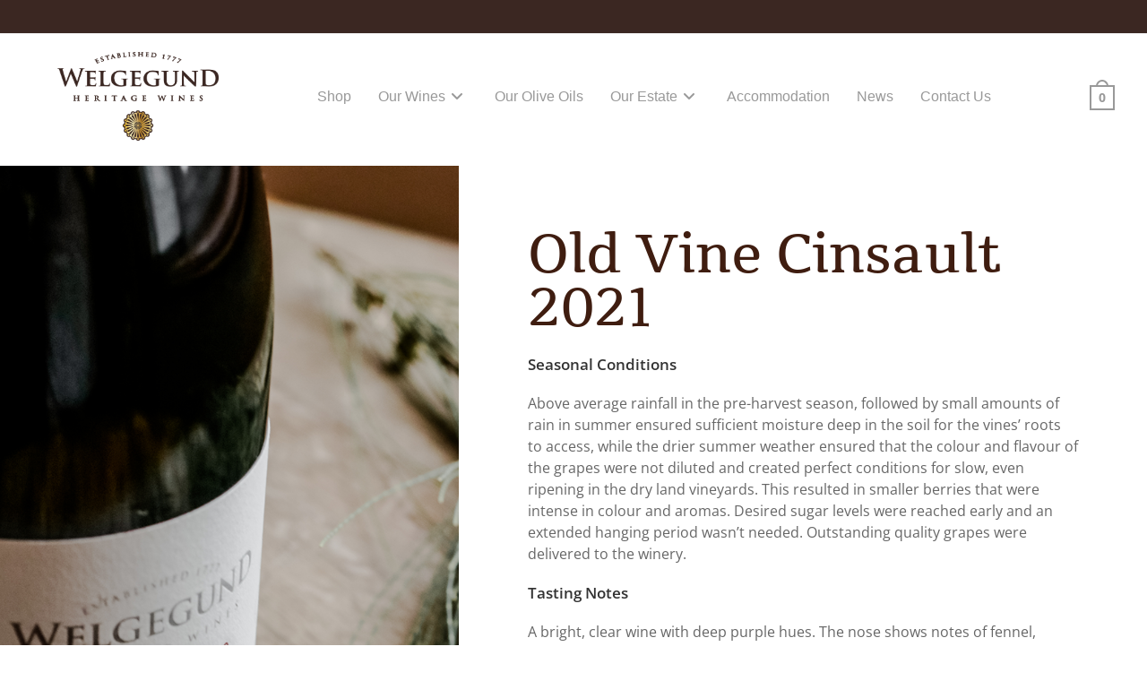

--- FILE ---
content_type: text/html; charset=UTF-8
request_url: https://welgegund.co.za/old-vine-cinsault-2021/
body_size: 21575
content:
<!DOCTYPE html>
<html class="html" lang="en-US">
<head>
	<meta charset="UTF-8">
	<link rel="profile" href="https://gmpg.org/xfn/11">

	<meta name='robots' content='index, follow, max-image-preview:large, max-snippet:-1, max-video-preview:-1' />
<meta name="viewport" content="width=device-width, initial-scale=1">
	<!-- This site is optimized with the Yoast SEO plugin v26.8 - https://yoast.com/product/yoast-seo-wordpress/ -->
	<title>Old Vine Cinsault 2021 - Welgegund Heritage Wines</title>
	<link rel="canonical" href="https://welgegund.co.za/old-vine-cinsault-2021/" />
	<meta property="og:locale" content="en_US" />
	<meta property="og:type" content="article" />
	<meta property="og:title" content="Old Vine Cinsault 2021 - Welgegund Heritage Wines" />
	<meta property="og:description" content="Old Vine Cinsault 2021 Seasonal Conditions Above average rainfall in the pre-harvest season, followed by small amounts of rain in summer ensured sufficient moisture deep in the soil for the vines’ roots to access, while the drier summer weather ensured that the colour and flavour of the grapes were not diluted and created perfect conditions [&hellip;]" />
	<meta property="og:url" content="https://welgegund.co.za/old-vine-cinsault-2021/" />
	<meta property="og:site_name" content="Welgegund Heritage Wines" />
	<meta property="article:publisher" content="https://www.facebook.com/welgegundwines" />
	<meta property="article:modified_time" content="2025-02-12T10:25:36+00:00" />
	<meta property="og:image" content="https://welgegund.co.za/wp2/wp-content/uploads/2024/05/Cinsault-21-Description_R2-683x1024.png" />
	<meta property="og:image:width" content="683" />
	<meta property="og:image:height" content="1024" />
	<meta property="og:image:type" content="image/png" />
	<meta name="twitter:card" content="summary_large_image" />
	<meta name="twitter:site" content="@WelgegundWines" />
	<meta name="twitter:label1" content="Est. reading time" />
	<meta name="twitter:data1" content="2 minutes" />
	<script type="application/ld+json" class="yoast-schema-graph">{"@context":"https://schema.org","@graph":[{"@type":"WebPage","@id":"https://welgegund.co.za/old-vine-cinsault-2021/","url":"https://welgegund.co.za/old-vine-cinsault-2021/","name":"Old Vine Cinsault 2021 - Welgegund Heritage Wines","isPartOf":{"@id":"https://welgegund.co.za/#website"},"primaryImageOfPage":{"@id":"https://welgegund.co.za/old-vine-cinsault-2021/#primaryimage"},"image":{"@id":"https://welgegund.co.za/old-vine-cinsault-2021/#primaryimage"},"thumbnailUrl":"https://welgegund.co.za/wp2/wp-content/uploads/2024/05/Cinsault-21-Description_R2.png","datePublished":"2024-05-21T12:42:41+00:00","dateModified":"2025-02-12T10:25:36+00:00","breadcrumb":{"@id":"https://welgegund.co.za/old-vine-cinsault-2021/#breadcrumb"},"inLanguage":"en-US","potentialAction":[{"@type":"ReadAction","target":["https://welgegund.co.za/old-vine-cinsault-2021/"]}]},{"@type":"ImageObject","inLanguage":"en-US","@id":"https://welgegund.co.za/old-vine-cinsault-2021/#primaryimage","url":"https://welgegund.co.za/wp2/wp-content/uploads/2024/05/Cinsault-21-Description_R2.png","contentUrl":"https://welgegund.co.za/wp2/wp-content/uploads/2024/05/Cinsault-21-Description_R2.png","width":1200,"height":1800},{"@type":"BreadcrumbList","@id":"https://welgegund.co.za/old-vine-cinsault-2021/#breadcrumb","itemListElement":[{"@type":"ListItem","position":1,"name":"Home","item":"https://welgegund.co.za/"},{"@type":"ListItem","position":2,"name":"Old Vine Cinsault 2021"}]},{"@type":"WebSite","@id":"https://welgegund.co.za/#website","url":"https://welgegund.co.za/","name":"Welgegund Heritage Wines","description":"Welgegund Estate, Wellington, Western Cape","publisher":{"@id":"https://welgegund.co.za/#organization"},"potentialAction":[{"@type":"SearchAction","target":{"@type":"EntryPoint","urlTemplate":"https://welgegund.co.za/?s={search_term_string}"},"query-input":{"@type":"PropertyValueSpecification","valueRequired":true,"valueName":"search_term_string"}}],"inLanguage":"en-US"},{"@type":"Organization","@id":"https://welgegund.co.za/#organization","name":"Welgegund Heritage Wines","url":"https://welgegund.co.za/","logo":{"@type":"ImageObject","inLanguage":"en-US","@id":"https://welgegund.co.za/#/schema/logo/image/","url":"https://welgegund.co.za/wp2/wp-content/uploads/2021/03/Welgegund-Logo.png","contentUrl":"https://welgegund.co.za/wp2/wp-content/uploads/2021/03/Welgegund-Logo.png","width":1081,"height":597,"caption":"Welgegund Heritage Wines"},"image":{"@id":"https://welgegund.co.za/#/schema/logo/image/"},"sameAs":["https://www.facebook.com/welgegundwines","https://x.com/WelgegundWines","https://www.linkedin.com/company/welgegund-wines","https://www.instagram.com/welgegund_wines/?hl=en"]}]}</script>
	<!-- / Yoast SEO plugin. -->


<link rel="alternate" type="application/rss+xml" title="Welgegund Heritage Wines &raquo; Feed" href="https://welgegund.co.za/feed/" />
<link rel="alternate" type="application/rss+xml" title="Welgegund Heritage Wines &raquo; Comments Feed" href="https://welgegund.co.za/comments/feed/" />
<link rel="alternate" title="oEmbed (JSON)" type="application/json+oembed" href="https://welgegund.co.za/wp-json/oembed/1.0/embed?url=https%3A%2F%2Fwelgegund.co.za%2Fold-vine-cinsault-2021%2F" />
<link rel="alternate" title="oEmbed (XML)" type="text/xml+oembed" href="https://welgegund.co.za/wp-json/oembed/1.0/embed?url=https%3A%2F%2Fwelgegund.co.za%2Fold-vine-cinsault-2021%2F&#038;format=xml" />
<style id='wp-img-auto-sizes-contain-inline-css'>
img:is([sizes=auto i],[sizes^="auto," i]){contain-intrinsic-size:3000px 1500px}
/*# sourceURL=wp-img-auto-sizes-contain-inline-css */
</style>
<link rel='stylesheet' id='sbi_styles-css' href='https://welgegund.co.za/wp2/wp-content/plugins/instagram-feed/css/sbi-styles.min.css?ver=6.10.0' media='all' />
<style id='wp-emoji-styles-inline-css'>

	img.wp-smiley, img.emoji {
		display: inline !important;
		border: none !important;
		box-shadow: none !important;
		height: 1em !important;
		width: 1em !important;
		margin: 0 0.07em !important;
		vertical-align: -0.1em !important;
		background: none !important;
		padding: 0 !important;
	}
/*# sourceURL=wp-emoji-styles-inline-css */
</style>
<style id='classic-theme-styles-inline-css'>
/*! This file is auto-generated */
.wp-block-button__link{color:#fff;background-color:#32373c;border-radius:9999px;box-shadow:none;text-decoration:none;padding:calc(.667em + 2px) calc(1.333em + 2px);font-size:1.125em}.wp-block-file__button{background:#32373c;color:#fff;text-decoration:none}
/*# sourceURL=/wp-includes/css/classic-themes.min.css */
</style>
<style id='ce4wp-subscribe-style-inline-css'>
.wp-block-ce4wp-subscribe{max-width:840px;margin:0 auto}.wp-block-ce4wp-subscribe .title{margin-bottom:0}.wp-block-ce4wp-subscribe .subTitle{margin-top:0;font-size:0.8em}.wp-block-ce4wp-subscribe .disclaimer{margin-top:5px;font-size:0.8em}.wp-block-ce4wp-subscribe .disclaimer .disclaimer-label{margin-left:10px}.wp-block-ce4wp-subscribe .inputBlock{width:100%;margin-bottom:10px}.wp-block-ce4wp-subscribe .inputBlock input{width:100%}.wp-block-ce4wp-subscribe .inputBlock label{display:inline-block}.wp-block-ce4wp-subscribe .submit-button{margin-top:25px;display:block}.wp-block-ce4wp-subscribe .required-text{display:inline-block;margin:0;padding:0;margin-left:0.3em}.wp-block-ce4wp-subscribe .onSubmission{height:0;max-width:840px;margin:0 auto}.wp-block-ce4wp-subscribe .firstNameSummary .lastNameSummary{text-transform:capitalize}.wp-block-ce4wp-subscribe .ce4wp-inline-notification{display:flex;flex-direction:row;align-items:center;padding:13px 10px;width:100%;height:40px;border-style:solid;border-color:orange;border-width:1px;border-left-width:4px;border-radius:3px;background:rgba(255,133,15,0.1);flex:none;order:0;flex-grow:1;margin:0px 0px}.wp-block-ce4wp-subscribe .ce4wp-inline-warning-text{font-style:normal;font-weight:normal;font-size:16px;line-height:20px;display:flex;align-items:center;color:#571600;margin-left:9px}.wp-block-ce4wp-subscribe .ce4wp-inline-warning-icon{color:orange}.wp-block-ce4wp-subscribe .ce4wp-inline-warning-arrow{color:#571600;margin-left:auto}.wp-block-ce4wp-subscribe .ce4wp-banner-clickable{cursor:pointer}.ce4wp-link{cursor:pointer}

.no-flex{display:block}.sub-header{margin-bottom:1em}


/*# sourceURL=https://welgegund.co.za/wp2/wp-content/plugins/creative-mail-by-constant-contact/assets/js/block/subscribe.css */
</style>
<style id='global-styles-inline-css'>
:root{--wp--preset--aspect-ratio--square: 1;--wp--preset--aspect-ratio--4-3: 4/3;--wp--preset--aspect-ratio--3-4: 3/4;--wp--preset--aspect-ratio--3-2: 3/2;--wp--preset--aspect-ratio--2-3: 2/3;--wp--preset--aspect-ratio--16-9: 16/9;--wp--preset--aspect-ratio--9-16: 9/16;--wp--preset--color--black: #000000;--wp--preset--color--cyan-bluish-gray: #abb8c3;--wp--preset--color--white: #ffffff;--wp--preset--color--pale-pink: #f78da7;--wp--preset--color--vivid-red: #cf2e2e;--wp--preset--color--luminous-vivid-orange: #ff6900;--wp--preset--color--luminous-vivid-amber: #fcb900;--wp--preset--color--light-green-cyan: #7bdcb5;--wp--preset--color--vivid-green-cyan: #00d084;--wp--preset--color--pale-cyan-blue: #8ed1fc;--wp--preset--color--vivid-cyan-blue: #0693e3;--wp--preset--color--vivid-purple: #9b51e0;--wp--preset--gradient--vivid-cyan-blue-to-vivid-purple: linear-gradient(135deg,rgb(6,147,227) 0%,rgb(155,81,224) 100%);--wp--preset--gradient--light-green-cyan-to-vivid-green-cyan: linear-gradient(135deg,rgb(122,220,180) 0%,rgb(0,208,130) 100%);--wp--preset--gradient--luminous-vivid-amber-to-luminous-vivid-orange: linear-gradient(135deg,rgb(252,185,0) 0%,rgb(255,105,0) 100%);--wp--preset--gradient--luminous-vivid-orange-to-vivid-red: linear-gradient(135deg,rgb(255,105,0) 0%,rgb(207,46,46) 100%);--wp--preset--gradient--very-light-gray-to-cyan-bluish-gray: linear-gradient(135deg,rgb(238,238,238) 0%,rgb(169,184,195) 100%);--wp--preset--gradient--cool-to-warm-spectrum: linear-gradient(135deg,rgb(74,234,220) 0%,rgb(151,120,209) 20%,rgb(207,42,186) 40%,rgb(238,44,130) 60%,rgb(251,105,98) 80%,rgb(254,248,76) 100%);--wp--preset--gradient--blush-light-purple: linear-gradient(135deg,rgb(255,206,236) 0%,rgb(152,150,240) 100%);--wp--preset--gradient--blush-bordeaux: linear-gradient(135deg,rgb(254,205,165) 0%,rgb(254,45,45) 50%,rgb(107,0,62) 100%);--wp--preset--gradient--luminous-dusk: linear-gradient(135deg,rgb(255,203,112) 0%,rgb(199,81,192) 50%,rgb(65,88,208) 100%);--wp--preset--gradient--pale-ocean: linear-gradient(135deg,rgb(255,245,203) 0%,rgb(182,227,212) 50%,rgb(51,167,181) 100%);--wp--preset--gradient--electric-grass: linear-gradient(135deg,rgb(202,248,128) 0%,rgb(113,206,126) 100%);--wp--preset--gradient--midnight: linear-gradient(135deg,rgb(2,3,129) 0%,rgb(40,116,252) 100%);--wp--preset--font-size--small: 13px;--wp--preset--font-size--medium: 20px;--wp--preset--font-size--large: 36px;--wp--preset--font-size--x-large: 42px;--wp--preset--spacing--20: 0.44rem;--wp--preset--spacing--30: 0.67rem;--wp--preset--spacing--40: 1rem;--wp--preset--spacing--50: 1.5rem;--wp--preset--spacing--60: 2.25rem;--wp--preset--spacing--70: 3.38rem;--wp--preset--spacing--80: 5.06rem;--wp--preset--shadow--natural: 6px 6px 9px rgba(0, 0, 0, 0.2);--wp--preset--shadow--deep: 12px 12px 50px rgba(0, 0, 0, 0.4);--wp--preset--shadow--sharp: 6px 6px 0px rgba(0, 0, 0, 0.2);--wp--preset--shadow--outlined: 6px 6px 0px -3px rgb(255, 255, 255), 6px 6px rgb(0, 0, 0);--wp--preset--shadow--crisp: 6px 6px 0px rgb(0, 0, 0);}:where(.is-layout-flex){gap: 0.5em;}:where(.is-layout-grid){gap: 0.5em;}body .is-layout-flex{display: flex;}.is-layout-flex{flex-wrap: wrap;align-items: center;}.is-layout-flex > :is(*, div){margin: 0;}body .is-layout-grid{display: grid;}.is-layout-grid > :is(*, div){margin: 0;}:where(.wp-block-columns.is-layout-flex){gap: 2em;}:where(.wp-block-columns.is-layout-grid){gap: 2em;}:where(.wp-block-post-template.is-layout-flex){gap: 1.25em;}:where(.wp-block-post-template.is-layout-grid){gap: 1.25em;}.has-black-color{color: var(--wp--preset--color--black) !important;}.has-cyan-bluish-gray-color{color: var(--wp--preset--color--cyan-bluish-gray) !important;}.has-white-color{color: var(--wp--preset--color--white) !important;}.has-pale-pink-color{color: var(--wp--preset--color--pale-pink) !important;}.has-vivid-red-color{color: var(--wp--preset--color--vivid-red) !important;}.has-luminous-vivid-orange-color{color: var(--wp--preset--color--luminous-vivid-orange) !important;}.has-luminous-vivid-amber-color{color: var(--wp--preset--color--luminous-vivid-amber) !important;}.has-light-green-cyan-color{color: var(--wp--preset--color--light-green-cyan) !important;}.has-vivid-green-cyan-color{color: var(--wp--preset--color--vivid-green-cyan) !important;}.has-pale-cyan-blue-color{color: var(--wp--preset--color--pale-cyan-blue) !important;}.has-vivid-cyan-blue-color{color: var(--wp--preset--color--vivid-cyan-blue) !important;}.has-vivid-purple-color{color: var(--wp--preset--color--vivid-purple) !important;}.has-black-background-color{background-color: var(--wp--preset--color--black) !important;}.has-cyan-bluish-gray-background-color{background-color: var(--wp--preset--color--cyan-bluish-gray) !important;}.has-white-background-color{background-color: var(--wp--preset--color--white) !important;}.has-pale-pink-background-color{background-color: var(--wp--preset--color--pale-pink) !important;}.has-vivid-red-background-color{background-color: var(--wp--preset--color--vivid-red) !important;}.has-luminous-vivid-orange-background-color{background-color: var(--wp--preset--color--luminous-vivid-orange) !important;}.has-luminous-vivid-amber-background-color{background-color: var(--wp--preset--color--luminous-vivid-amber) !important;}.has-light-green-cyan-background-color{background-color: var(--wp--preset--color--light-green-cyan) !important;}.has-vivid-green-cyan-background-color{background-color: var(--wp--preset--color--vivid-green-cyan) !important;}.has-pale-cyan-blue-background-color{background-color: var(--wp--preset--color--pale-cyan-blue) !important;}.has-vivid-cyan-blue-background-color{background-color: var(--wp--preset--color--vivid-cyan-blue) !important;}.has-vivid-purple-background-color{background-color: var(--wp--preset--color--vivid-purple) !important;}.has-black-border-color{border-color: var(--wp--preset--color--black) !important;}.has-cyan-bluish-gray-border-color{border-color: var(--wp--preset--color--cyan-bluish-gray) !important;}.has-white-border-color{border-color: var(--wp--preset--color--white) !important;}.has-pale-pink-border-color{border-color: var(--wp--preset--color--pale-pink) !important;}.has-vivid-red-border-color{border-color: var(--wp--preset--color--vivid-red) !important;}.has-luminous-vivid-orange-border-color{border-color: var(--wp--preset--color--luminous-vivid-orange) !important;}.has-luminous-vivid-amber-border-color{border-color: var(--wp--preset--color--luminous-vivid-amber) !important;}.has-light-green-cyan-border-color{border-color: var(--wp--preset--color--light-green-cyan) !important;}.has-vivid-green-cyan-border-color{border-color: var(--wp--preset--color--vivid-green-cyan) !important;}.has-pale-cyan-blue-border-color{border-color: var(--wp--preset--color--pale-cyan-blue) !important;}.has-vivid-cyan-blue-border-color{border-color: var(--wp--preset--color--vivid-cyan-blue) !important;}.has-vivid-purple-border-color{border-color: var(--wp--preset--color--vivid-purple) !important;}.has-vivid-cyan-blue-to-vivid-purple-gradient-background{background: var(--wp--preset--gradient--vivid-cyan-blue-to-vivid-purple) !important;}.has-light-green-cyan-to-vivid-green-cyan-gradient-background{background: var(--wp--preset--gradient--light-green-cyan-to-vivid-green-cyan) !important;}.has-luminous-vivid-amber-to-luminous-vivid-orange-gradient-background{background: var(--wp--preset--gradient--luminous-vivid-amber-to-luminous-vivid-orange) !important;}.has-luminous-vivid-orange-to-vivid-red-gradient-background{background: var(--wp--preset--gradient--luminous-vivid-orange-to-vivid-red) !important;}.has-very-light-gray-to-cyan-bluish-gray-gradient-background{background: var(--wp--preset--gradient--very-light-gray-to-cyan-bluish-gray) !important;}.has-cool-to-warm-spectrum-gradient-background{background: var(--wp--preset--gradient--cool-to-warm-spectrum) !important;}.has-blush-light-purple-gradient-background{background: var(--wp--preset--gradient--blush-light-purple) !important;}.has-blush-bordeaux-gradient-background{background: var(--wp--preset--gradient--blush-bordeaux) !important;}.has-luminous-dusk-gradient-background{background: var(--wp--preset--gradient--luminous-dusk) !important;}.has-pale-ocean-gradient-background{background: var(--wp--preset--gradient--pale-ocean) !important;}.has-electric-grass-gradient-background{background: var(--wp--preset--gradient--electric-grass) !important;}.has-midnight-gradient-background{background: var(--wp--preset--gradient--midnight) !important;}.has-small-font-size{font-size: var(--wp--preset--font-size--small) !important;}.has-medium-font-size{font-size: var(--wp--preset--font-size--medium) !important;}.has-large-font-size{font-size: var(--wp--preset--font-size--large) !important;}.has-x-large-font-size{font-size: var(--wp--preset--font-size--x-large) !important;}
:where(.wp-block-post-template.is-layout-flex){gap: 1.25em;}:where(.wp-block-post-template.is-layout-grid){gap: 1.25em;}
:where(.wp-block-term-template.is-layout-flex){gap: 1.25em;}:where(.wp-block-term-template.is-layout-grid){gap: 1.25em;}
:where(.wp-block-columns.is-layout-flex){gap: 2em;}:where(.wp-block-columns.is-layout-grid){gap: 2em;}
:root :where(.wp-block-pullquote){font-size: 1.5em;line-height: 1.6;}
/*# sourceURL=global-styles-inline-css */
</style>
<link rel='stylesheet' id='contact-form-7-css' href='https://welgegund.co.za/wp2/wp-content/plugins/contact-form-7/includes/css/styles.css?ver=6.1.4' media='all' />
<link rel='stylesheet' id='wpa-css-css' href='https://welgegund.co.za/wp2/wp-content/plugins/honeypot/includes/css/wpa.css?ver=2.3.04' media='all' />
<style id='woocommerce-inline-inline-css'>
.woocommerce form .form-row .required { visibility: visible; }
/*# sourceURL=woocommerce-inline-inline-css */
</style>
<link rel='stylesheet' id='wt-smart-coupon-for-woo-css' href='https://welgegund.co.za/wp2/wp-content/plugins/wt-smart-coupons-for-woocommerce/public/css/wt-smart-coupon-public.css?ver=2.2.7' media='all' />
<link rel='stylesheet' id='oceanwp-woo-mini-cart-css' href='https://welgegund.co.za/wp2/wp-content/themes/oceanwp/assets/css/woo/woo-mini-cart.min.css?ver=6.9' media='all' />
<link rel='stylesheet' id='font-awesome-css' href='https://welgegund.co.za/wp2/wp-content/themes/oceanwp/assets/fonts/fontawesome/css/all.min.css?ver=6.7.2' media='all' />
<link rel='stylesheet' id='simple-line-icons-css' href='https://welgegund.co.za/wp2/wp-content/themes/oceanwp/assets/css/third/simple-line-icons.min.css?ver=2.4.0' media='all' />
<link rel='stylesheet' id='oceanwp-style-css' href='https://welgegund.co.za/wp2/wp-content/themes/oceanwp/assets/css/style.min.css?ver=3.3.6.1668178320' media='all' />
<style id='oceanwp-style-inline-css'>
body div.wpforms-container-full .wpforms-form input[type=submit]:hover,
			body div.wpforms-container-full .wpforms-form input[type=submit]:active,
			body div.wpforms-container-full .wpforms-form button[type=submit]:hover,
			body div.wpforms-container-full .wpforms-form button[type=submit]:active,
			body div.wpforms-container-full .wpforms-form .wpforms-page-button:hover,
			body div.wpforms-container-full .wpforms-form .wpforms-page-button:active,
			body .wp-core-ui div.wpforms-container-full .wpforms-form input[type=submit]:hover,
			body .wp-core-ui div.wpforms-container-full .wpforms-form input[type=submit]:active,
			body .wp-core-ui div.wpforms-container-full .wpforms-form button[type=submit]:hover,
			body .wp-core-ui div.wpforms-container-full .wpforms-form button[type=submit]:active,
			body .wp-core-ui div.wpforms-container-full .wpforms-form .wpforms-page-button:hover,
			body .wp-core-ui div.wpforms-container-full .wpforms-form .wpforms-page-button:active {
					background: linear-gradient(0deg, rgba(0, 0, 0, 0.2), rgba(0, 0, 0, 0.2)), var(--wpforms-button-background-color-alt, var(--wpforms-button-background-color)) !important;
			}
/*# sourceURL=oceanwp-style-inline-css */
</style>
<link rel='stylesheet' id='oceanwp-woocommerce-css' href='https://welgegund.co.za/wp2/wp-content/themes/oceanwp/assets/css/woo/woocommerce.min.css?ver=6.9' media='all' />
<link rel='stylesheet' id='oceanwp-woo-star-font-css' href='https://welgegund.co.za/wp2/wp-content/themes/oceanwp/assets/css/woo/woo-star-font.min.css?ver=6.9' media='all' />
<link rel='stylesheet' id='oceanwp-woo-quick-view-css' href='https://welgegund.co.za/wp2/wp-content/themes/oceanwp/assets/css/woo/woo-quick-view.min.css?ver=6.9' media='all' />
<link rel='stylesheet' id='chld_thm_cfg_child-css' href='https://welgegund.co.za/wp2/wp-content/themes/oceanwp-child/style.css?ver=3.3.6.1668178320' media='all' />
<link rel='stylesheet' id='paygate-checkout-css-css' href='https://welgegund.co.za/wp2/wp-content/plugins/paygate-payweb-for-woocommerce/assets/wc-checkout-assets/css/paygate_checkout.css?ver=10.4.3' media='all' />
<link rel='stylesheet' id='wc-custom-add-to-cart-css' href='https://welgegund.co.za/wp2/wp-content/plugins/woo-custom-add-to-cart-button/assets/css/wc-custom-add-to-cart.min.css?ver=1.2.6' media='all' />
<link rel='stylesheet' id='elementor-icons-css' href='https://welgegund.co.za/wp2/wp-content/plugins/elementor/assets/lib/eicons/css/elementor-icons.min.css?ver=5.46.0' media='all' />
<link rel='stylesheet' id='elementor-frontend-css' href='https://welgegund.co.za/wp2/wp-content/plugins/elementor/assets/css/frontend.min.css?ver=3.34.2' media='all' />
<link rel='stylesheet' id='elementor-post-1012-css' href='https://welgegund.co.za/wp2/wp-content/uploads/elementor/css/post-1012.css?ver=1769227783' media='all' />
<link rel='stylesheet' id='sbistyles-css' href='https://welgegund.co.za/wp2/wp-content/plugins/instagram-feed/css/sbi-styles.min.css?ver=6.10.0' media='all' />
<link rel='stylesheet' id='widget-spacer-css' href='https://welgegund.co.za/wp2/wp-content/plugins/elementor/assets/css/widget-spacer.min.css?ver=3.34.2' media='all' />
<link rel='stylesheet' id='widget-heading-css' href='https://welgegund.co.za/wp2/wp-content/plugins/elementor/assets/css/widget-heading.min.css?ver=3.34.2' media='all' />
<link rel='stylesheet' id='widget-divider-css' href='https://welgegund.co.za/wp2/wp-content/plugins/elementor/assets/css/widget-divider.min.css?ver=3.34.2' media='all' />
<link rel='stylesheet' id='elementor-post-3129-css' href='https://welgegund.co.za/wp2/wp-content/uploads/elementor/css/post-3129.css?ver=1769268858' media='all' />
<link rel='stylesheet' id='oceanwp-woo-hover-style-css' href='https://welgegund.co.za/wp2/wp-content/themes/oceanwp/assets/css/woo/hover-style.min.css?ver=6.9' media='all' />
<link rel='stylesheet' id='oe-widgets-style-css' href='https://welgegund.co.za/wp2/wp-content/plugins/ocean-extra/assets/css/widgets.css?ver=6.9' media='all' />
<link rel='stylesheet' id='elementor-gf-local-roboto-css' href='https://welgegund.co.za/wp2/wp-content/uploads/elementor/google-fonts/css/roboto.css?ver=1742270360' media='all' />
<link rel='stylesheet' id='elementor-gf-local-robotoslab-css' href='https://welgegund.co.za/wp2/wp-content/uploads/elementor/google-fonts/css/robotoslab.css?ver=1742270373' media='all' />
<link rel='stylesheet' id='elementor-gf-local-opensans-css' href='https://welgegund.co.za/wp2/wp-content/uploads/elementor/google-fonts/css/opensans.css?ver=1742270397' media='all' />
<link rel='stylesheet' id='elementor-gf-local-tienne-css' href='https://welgegund.co.za/wp2/wp-content/uploads/elementor/google-fonts/css/tienne.css?ver=1742270399' media='all' />
<script type="text/template" id="tmpl-variation-template">
	<div class="woocommerce-variation-description">{{{ data.variation.variation_description }}}</div>
	<div class="woocommerce-variation-price">{{{ data.variation.price_html }}}</div>
	<div class="woocommerce-variation-availability">{{{ data.variation.availability_html }}}</div>
</script>
<script type="text/template" id="tmpl-unavailable-variation-template">
	<p role="alert">Sorry, this product is unavailable. Please choose a different combination.</p>
</script>
<script src="https://welgegund.co.za/wp2/wp-includes/js/jquery/jquery.min.js?ver=3.7.1" id="jquery-core-js"></script>
<script src="https://welgegund.co.za/wp2/wp-includes/js/jquery/jquery-migrate.min.js?ver=3.4.1" id="jquery-migrate-js"></script>
<script src="https://welgegund.co.za/wp2/wp-content/plugins/woocommerce/assets/js/jquery-blockui/jquery.blockUI.min.js?ver=2.7.0-wc.10.4.3" id="wc-jquery-blockui-js" defer data-wp-strategy="defer"></script>
<script id="wc-add-to-cart-js-extra">
var wc_add_to_cart_params = {"ajax_url":"/wp2/wp-admin/admin-ajax.php","wc_ajax_url":"/?wc-ajax=%%endpoint%%","i18n_view_cart":"View cart","cart_url":"https://welgegund.co.za/cart/","is_cart":"","cart_redirect_after_add":"no"};
//# sourceURL=wc-add-to-cart-js-extra
</script>
<script src="https://welgegund.co.za/wp2/wp-content/plugins/woocommerce/assets/js/frontend/add-to-cart.min.js?ver=10.4.3" id="wc-add-to-cart-js" defer data-wp-strategy="defer"></script>
<script src="https://welgegund.co.za/wp2/wp-content/plugins/woocommerce/assets/js/js-cookie/js.cookie.min.js?ver=2.1.4-wc.10.4.3" id="wc-js-cookie-js" defer data-wp-strategy="defer"></script>
<script id="woocommerce-js-extra">
var woocommerce_params = {"ajax_url":"/wp2/wp-admin/admin-ajax.php","wc_ajax_url":"/?wc-ajax=%%endpoint%%","i18n_password_show":"Show password","i18n_password_hide":"Hide password"};
//# sourceURL=woocommerce-js-extra
</script>
<script src="https://welgegund.co.za/wp2/wp-content/plugins/woocommerce/assets/js/frontend/woocommerce.min.js?ver=10.4.3" id="woocommerce-js" defer data-wp-strategy="defer"></script>
<script id="wt-smart-coupon-for-woo-js-extra">
var WTSmartCouponOBJ = {"ajaxurl":"https://welgegund.co.za/wp2/wp-admin/admin-ajax.php","wc_ajax_url":"https://welgegund.co.za/?wc-ajax=","nonces":{"public":"fa5de36693","apply_coupon":"f6d5afa07b"},"labels":{"please_wait":"Please wait...","choose_variation":"Please choose a variation","error":"Error !!!"},"shipping_method":[],"payment_method":"","is_cart":""};
//# sourceURL=wt-smart-coupon-for-woo-js-extra
</script>
<script src="https://welgegund.co.za/wp2/wp-content/plugins/wt-smart-coupons-for-woocommerce/public/js/wt-smart-coupon-public.js?ver=2.2.7" id="wt-smart-coupon-for-woo-js"></script>
<script id="kk-script-js-extra">
var fetchCartItems = {"ajax_url":"https://welgegund.co.za/wp2/wp-admin/admin-ajax.php","action":"kk_wc_fetchcartitems","nonce":"52d5015706","currency":"ZAR"};
//# sourceURL=kk-script-js-extra
</script>
<script src="https://welgegund.co.za/wp2/wp-content/plugins/kliken-marketing-for-google/assets/kk-script.js?ver=6.9" id="kk-script-js"></script>
<script src="https://welgegund.co.za/wp2/wp-includes/js/underscore.min.js?ver=1.13.7" id="underscore-js"></script>
<script id="wp-util-js-extra">
var _wpUtilSettings = {"ajax":{"url":"/wp2/wp-admin/admin-ajax.php"}};
//# sourceURL=wp-util-js-extra
</script>
<script src="https://welgegund.co.za/wp2/wp-includes/js/wp-util.min.js?ver=6.9" id="wp-util-js"></script>
<script id="wc-add-to-cart-variation-js-extra">
var wc_add_to_cart_variation_params = {"wc_ajax_url":"/?wc-ajax=%%endpoint%%","i18n_no_matching_variations_text":"Sorry, no products matched your selection. Please choose a different combination.","i18n_make_a_selection_text":"Please select some product options before adding this product to your cart.","i18n_unavailable_text":"Sorry, this product is unavailable. Please choose a different combination.","i18n_reset_alert_text":"Your selection has been reset. Please select some product options before adding this product to your cart."};
//# sourceURL=wc-add-to-cart-variation-js-extra
</script>
<script src="https://welgegund.co.za/wp2/wp-content/plugins/woocommerce/assets/js/frontend/add-to-cart-variation.min.js?ver=10.4.3" id="wc-add-to-cart-variation-js" defer data-wp-strategy="defer"></script>
<script src="https://welgegund.co.za/wp2/wp-content/plugins/woocommerce/assets/js/flexslider/jquery.flexslider.min.js?ver=2.7.2-wc.10.4.3" id="wc-flexslider-js" defer data-wp-strategy="defer"></script>
<script id="wc-cart-fragments-js-extra">
var wc_cart_fragments_params = {"ajax_url":"/wp2/wp-admin/admin-ajax.php","wc_ajax_url":"/?wc-ajax=%%endpoint%%","cart_hash_key":"wc_cart_hash_40caad7822ef4a867ea46eacc90f0db7","fragment_name":"wc_fragments_40caad7822ef4a867ea46eacc90f0db7","request_timeout":"5000"};
//# sourceURL=wc-cart-fragments-js-extra
</script>
<script src="https://welgegund.co.za/wp2/wp-content/plugins/woocommerce/assets/js/frontend/cart-fragments.min.js?ver=10.4.3" id="wc-cart-fragments-js" defer data-wp-strategy="defer"></script>
<link rel="https://api.w.org/" href="https://welgegund.co.za/wp-json/" /><link rel="alternate" title="JSON" type="application/json" href="https://welgegund.co.za/wp-json/wp/v2/pages/3129" /><link rel="EditURI" type="application/rsd+xml" title="RSD" href="https://welgegund.co.za/wp2/xmlrpc.php?rsd" />
<link rel='shortlink' href='https://welgegund.co.za/?p=3129' />
<script>
jQuery(function ($) {

});
</script>	<noscript><style>.woocommerce-product-gallery{ opacity: 1 !important; }</style></noscript>
	<meta name="generator" content="Elementor 3.34.2; features: additional_custom_breakpoints; settings: css_print_method-external, google_font-enabled, font_display-swap">
			<style>
				.e-con.e-parent:nth-of-type(n+4):not(.e-lazyloaded):not(.e-no-lazyload),
				.e-con.e-parent:nth-of-type(n+4):not(.e-lazyloaded):not(.e-no-lazyload) * {
					background-image: none !important;
				}
				@media screen and (max-height: 1024px) {
					.e-con.e-parent:nth-of-type(n+3):not(.e-lazyloaded):not(.e-no-lazyload),
					.e-con.e-parent:nth-of-type(n+3):not(.e-lazyloaded):not(.e-no-lazyload) * {
						background-image: none !important;
					}
				}
				@media screen and (max-height: 640px) {
					.e-con.e-parent:nth-of-type(n+2):not(.e-lazyloaded):not(.e-no-lazyload),
					.e-con.e-parent:nth-of-type(n+2):not(.e-lazyloaded):not(.e-no-lazyload) * {
						background-image: none !important;
					}
				}
			</style>
			<link rel="icon" href="https://welgegund.co.za/wp2/wp-content/uploads/2021/03/Favicon_Welgegund.png" sizes="32x32" />
<link rel="icon" href="https://welgegund.co.za/wp2/wp-content/uploads/2021/03/Favicon_Welgegund.png" sizes="192x192" />
<link rel="apple-touch-icon" href="https://welgegund.co.za/wp2/wp-content/uploads/2021/03/Favicon_Welgegund.png" />
<meta name="msapplication-TileImage" content="https://welgegund.co.za/wp2/wp-content/uploads/2021/03/Favicon_Welgegund.png" />
		<style id="wp-custom-css">
			/* 20 NOV 2024 */.wpa-test-msg{display:none}.product-cinsault-2019per-case-of-6-black-friday .product_meta .posted_in,.product-grenache-noir-2019per-case-of-6-black-friday .product_meta .posted_in{display:none !important}.page-black-friday .onsale::before{content:"Black Friday "}.page-black-friday .woocommerce.columns-2 >ul{text-align:center}.page-black-friday .woocommerce.columns-2 ul li.col{text-align:center;float:none;display:inline-block}.page-black-friday .woo-product-info .category{display:none !important}.caption{margin-top:-250px !important;color:white;text-shadow:0 0 4px black;font-size:36px}.caption strong{font-size:42px;line-height:2}.blog .blog-entry.post .blog-entry-header .entry-title a:hover{color:burlywood !important}.woocommerce ul.products li.product:not(.product-category) .image-wrap .button,.woocommerce ul.products li.product:not(.product-category) .image-wrap .button:hover{background-color:#3f1d10}.woocommerce ul.products li.product .price .amount{color:maroon}#sb_instagram .sbi_follow_btn a:hover{color:#3F1D10 !important;fill:#BEB9AD !important;background:#BEB9AD !important;background-color:#BEB9AD !important;transition:unset !important;box-shadow:none !important}#sb_instagram .sbi_follow_btn a{font-family:"Open Sans",Sans-serif;font-size:12px !important;font-weight:500;color:#3F1D10 !important;border-radius:3px 3px 3px 3px !important;fill:#BEB9AD !important;background:#BEB9AD !important;transition:unset !important}.sbi_load_btn{font-family:"Open Sans",Sans-serif;font-size:12px !important;font-weight:500;fill:#FFFFFF;color:#FFFFFF;background-color:#3F1D10 !important;border-radius:3px 3px 3px 3px !important}#footer-widgets .footer-box{text-align:center}#site-logo{position:relative;z-index:1}.swiper-pagination-bullet:not(.swiper-pagination-bullet-active){background:transparent !important}.swiper-pagination-bullet{border:3px solid #fff}.wt_sc_coupon_code code{color:white;font-weight:bold;font-size:18px !important;text-transform:capitalize}.wt_coupon_wrapper .wt-sc-hidden-coupon-box{display:none}.wt_coupon_wrapper{width:80%;margin:0 auto}span.wt_sc_coupon_amount.amount{font-weight:bolder;color:#fff}.related.products .button{background-color:#3f1d10 !important}.archive .button.wp-element-button.product_type_simple.add_to_cart_button.ajax_add_to_cart.text_replaceable{background-color:#3f1d10 !important}.archive .button.wp-element-button.product_type_simple{background-color:#3f1d10 !important}#top-bar-content p{margin-bottom:0 !important}.providence-landing-text-left .elementor-widget-wrap.elementor-element-populated{padding-left:12% !important}.amount{color:#3f1d10}.woocommerce-product-details__short-description a{border-bottom:1px dashed}.btn-tasting-notes{color:#fff;background:#c77336ab;padding:6px 12px;border-bottom:none !important}.btn-tasting-notes:hover{color:#ddd}.wpmc-nav-wrapper button{background-color:#9c786a;/* lightbrown */}.wpmc-tabs-wrapper{width:100%;display:block;margin:17px auto}.wpmc-nav-wrapper{width:80%;margin:0 auto}.woocommerce-checkout form.checkout{width:80% !important;margin:0 auto !important;display:block}.checkout-button.button.alt.wc-forward.wp-element-button{background-color:#3f1d10}.woocommerce table.shop_table,.cart-collaterals{width:80%;margin:0 auto}.woocommerce-page .cart-collaterals .cart_totals{float:none;margin:35px auto;border:1px solid}.wcmenucart-shortcode{z-index:99999;position:absolute}button[type="submit"],button[type="submit"]:hover{background-color:#3f1d10}#block-4{padding-left:50px}footer #block-4{padding-left:0}.wc-block-product-categories-list-item{font-size:16px}.wpcf7-form-control.has-spinner.wpcf7-submit{background-color:#3f1d10}#main{padding-bottom:10rem}.page-id-2029 #main{padding-bottom:0;/*Providence 2021 page*/}#footer-widgets{background-color:#3f1d10}#footer-widgets img{border-radius:100%;opacity:.4;max-width:40px}#footer-widgets p{color:#eee}#footer-bottom{background-color:#3f1d10;border-top:1px solid rgba(255,255,255,0.18)}#copyright-credits{float:left;position:relative;top:10px}#footer-social{float:right;position:relative;top:-10px}#footer-social li{list-style:none;float:left;margin-left:10px}.fa-twitter:before{content:"\f099"}.fa-linkedin:before{content:"\f0e1"}.fa-facebook-f:before,.fa-facebook::before{content:"\f09a"}.fa-instagram:before{content:"\f16d"}#footer-bottom .fab,.far{font-weight:400;font-size:18px;color:#e9e1cd}#site-header-inner .wcmenucart-count{color:#999;border-color:#999}.woo-cart-shortcode .wcmenucart-cart-icon .wcmenucart-count:after{border-color:#999 !important}#site-header-inner .wcmenucart-total{display:none}.bag-style{position:absolute;display:inline-block;right:0;line-height:140px}.oceanwp-social-menu.social-with-style{right:130px}nav .woo-menu-icon.wcmenucart-toggle-drop_down.toggle-cart-widget{display:none}.elementor-heading-title{line-height:1 !important}.mascot-left{text-align:left}.mascot-right{text-align:right}.oceanwp-social-menu .dark ul li a:hover{background:transparent;color:#000}.oceanwp-social-menu .dark ul li a{padding:5px;background:transparent;color:#999}a:focus{outline:none !important}#site-header{text-align:center;border:none}#site-navigation{text-align:center;display:inline-block}#site-navigation-wrap{float:none !important;right:unset !important}.menu-link{font-family:Helvetica,sans-serif;font-size:16px !important;color:#999 !important;outline:none !important;letter-spacing:unset !important}#site-header-inner{text-align:center !important}.elementor-element-11160e4 .elementor-widget-wrap{padding:0 !important;/* Home metaslider make full width */}.elementor-element-11160e4 p{display:none;/* Kill P elements before and after home metaslider */}.caption-wrap{letter-spacing:0;font-weight:400;font-size:24px;margin:0 auto !important;border-radius:0;padding:10px;color:rgb(0,0,0) !important;text-decoration:none;white-space:normal;width:100% !important;background:#fff !important;display:block !important;text-align:center;position:absolute !important;bottom:0 !important;left:unset !important;opacity:unset !important;font-family:Tienne}.caption{max-width:884px;margin:0 auto;line-height:39px !important}.container{width:unset}@media screen and (max-width:1080px){.bag-style{display:none}.providence-text br{display:none}}@media (max-width:800px){.elementor-18 .elementor-element.elementor-element-f12ab55 >.elementor-container{min-height:unset}.caption-wrap{position:relative !important}#footer-social li{display:inline-block;float:none}#footer-social,#copyright-credits{float:none;top:unset}#footer-social ul{margin:0 auto 5rem}#copyright-credits{border-top:1px solid rgba(255,255,255,0.18);padding-top:10px;opacity:.6}#footer-bottom{border-top:none}#footer-bottom .fab,.far{font-size:24px;margin:auto 8px}}@media (max-width:767px){/* 20 NOV 2024 */.page-black-friday .woocommerce.columns-2 ul li.col{width:50%;text-align:center;float:left;display:unset}.providence-landing-text-left .elementor-widget-wrap.elementor-element-populated{padding:30px 40px 30px 30px !important}.elementor-2855 .elementor-element.elementor-element-9ffc57f .elementor-heading-title{font-size:10vw;/* Accomm hero title*/}.caption{margin-top:-28vh !important;font-size:5vw;line-height:1 !important}.caption strong{font-size:6vw}}@media (max-width:500px){.caption{margin-top:-18vh !important}}		</style>
		<!-- OceanWP CSS -->
<style type="text/css">
/* Colors */body .theme-button,body input[type="submit"],body button[type="submit"],body button,body .button,body div.wpforms-container-full .wpforms-form input[type=submit],body div.wpforms-container-full .wpforms-form button[type=submit],body div.wpforms-container-full .wpforms-form .wpforms-page-button,.woocommerce-cart .wp-element-button,.woocommerce-checkout .wp-element-button,.wp-block-button__link{border-color:#ffffff}body .theme-button:hover,body input[type="submit"]:hover,body button[type="submit"]:hover,body button:hover,body .button:hover,body div.wpforms-container-full .wpforms-form input[type=submit]:hover,body div.wpforms-container-full .wpforms-form input[type=submit]:active,body div.wpforms-container-full .wpforms-form button[type=submit]:hover,body div.wpforms-container-full .wpforms-form button[type=submit]:active,body div.wpforms-container-full .wpforms-form .wpforms-page-button:hover,body div.wpforms-container-full .wpforms-form .wpforms-page-button:active,.woocommerce-cart .wp-element-button:hover,.woocommerce-checkout .wp-element-button:hover,.wp-block-button__link:hover{border-color:#ffffff}/* OceanWP Style Settings CSS */.theme-button,input[type="submit"],button[type="submit"],button,.button,body div.wpforms-container-full .wpforms-form input[type=submit],body div.wpforms-container-full .wpforms-form button[type=submit],body div.wpforms-container-full .wpforms-form .wpforms-page-button{border-style:solid}.theme-button,input[type="submit"],button[type="submit"],button,.button,body div.wpforms-container-full .wpforms-form input[type=submit],body div.wpforms-container-full .wpforms-form button[type=submit],body div.wpforms-container-full .wpforms-form .wpforms-page-button{border-width:1px}form input[type="text"],form input[type="password"],form input[type="email"],form input[type="url"],form input[type="date"],form input[type="month"],form input[type="time"],form input[type="datetime"],form input[type="datetime-local"],form input[type="week"],form input[type="number"],form input[type="search"],form input[type="tel"],form input[type="color"],form select,form textarea,.woocommerce .woocommerce-checkout .select2-container--default .select2-selection--single{border-style:solid}body div.wpforms-container-full .wpforms-form input[type=date],body div.wpforms-container-full .wpforms-form input[type=datetime],body div.wpforms-container-full .wpforms-form input[type=datetime-local],body div.wpforms-container-full .wpforms-form input[type=email],body div.wpforms-container-full .wpforms-form input[type=month],body div.wpforms-container-full .wpforms-form input[type=number],body div.wpforms-container-full .wpforms-form input[type=password],body div.wpforms-container-full .wpforms-form input[type=range],body div.wpforms-container-full .wpforms-form input[type=search],body div.wpforms-container-full .wpforms-form input[type=tel],body div.wpforms-container-full .wpforms-form input[type=text],body div.wpforms-container-full .wpforms-form input[type=time],body div.wpforms-container-full .wpforms-form input[type=url],body div.wpforms-container-full .wpforms-form input[type=week],body div.wpforms-container-full .wpforms-form select,body div.wpforms-container-full .wpforms-form textarea{border-style:solid}form input[type="text"],form input[type="password"],form input[type="email"],form input[type="url"],form input[type="date"],form input[type="month"],form input[type="time"],form input[type="datetime"],form input[type="datetime-local"],form input[type="week"],form input[type="number"],form input[type="search"],form input[type="tel"],form input[type="color"],form select,form textarea{border-radius:3px}body div.wpforms-container-full .wpforms-form input[type=date],body div.wpforms-container-full .wpforms-form input[type=datetime],body div.wpforms-container-full .wpforms-form input[type=datetime-local],body div.wpforms-container-full .wpforms-form input[type=email],body div.wpforms-container-full .wpforms-form input[type=month],body div.wpforms-container-full .wpforms-form input[type=number],body div.wpforms-container-full .wpforms-form input[type=password],body div.wpforms-container-full .wpforms-form input[type=range],body div.wpforms-container-full .wpforms-form input[type=search],body div.wpforms-container-full .wpforms-form input[type=tel],body div.wpforms-container-full .wpforms-form input[type=text],body div.wpforms-container-full .wpforms-form input[type=time],body div.wpforms-container-full .wpforms-form input[type=url],body div.wpforms-container-full .wpforms-form input[type=week],body div.wpforms-container-full .wpforms-form select,body div.wpforms-container-full .wpforms-form textarea{border-radius:3px}/* Header */#site-logo #site-logo-inner,.oceanwp-social-menu .social-menu-inner,#site-header.full_screen-header .menu-bar-inner,.after-header-content .after-header-content-inner{height:140px}#site-navigation-wrap .dropdown-menu >li >a,#site-navigation-wrap .dropdown-menu >li >span.opl-logout-link,.oceanwp-mobile-menu-icon a,.mobile-menu-close,.after-header-content-inner >a{line-height:140px}#site-header.has-header-media .overlay-header-media{background-color:rgba(0,0,0,0.5)}#site-logo #site-logo-inner a img,#site-header.center-header #site-navigation-wrap .middle-site-logo a img{max-width:180px}.effect-one #site-navigation-wrap .dropdown-menu >li >a.menu-link >span:after,.effect-three #site-navigation-wrap .dropdown-menu >li >a.menu-link >span:after,.effect-five #site-navigation-wrap .dropdown-menu >li >a.menu-link >span:before,.effect-five #site-navigation-wrap .dropdown-menu >li >a.menu-link >span:after,.effect-nine #site-navigation-wrap .dropdown-menu >li >a.menu-link >span:before,.effect-nine #site-navigation-wrap .dropdown-menu >li >a.menu-link >span:after{background-color:#3f1d10}.effect-four #site-navigation-wrap .dropdown-menu >li >a.menu-link >span:before,.effect-four #site-navigation-wrap .dropdown-menu >li >a.menu-link >span:after,.effect-seven #site-navigation-wrap .dropdown-menu >li >a.menu-link:hover >span:after,.effect-seven #site-navigation-wrap .dropdown-menu >li.sfHover >a.menu-link >span:after{color:#3f1d10}.effect-seven #site-navigation-wrap .dropdown-menu >li >a.menu-link:hover >span:after,.effect-seven #site-navigation-wrap .dropdown-menu >li.sfHover >a.menu-link >span:after{text-shadow:10px 0 #3f1d10,-10px 0 #3f1d10}#site-navigation-wrap .dropdown-menu >li >a:hover,.oceanwp-mobile-menu-icon a:hover,#searchform-header-replace-close:hover{color:#3f1d10}#site-navigation-wrap .dropdown-menu >li >a:hover .owp-icon use,.oceanwp-mobile-menu-icon a:hover .owp-icon use,#searchform-header-replace-close:hover .owp-icon use{stroke:#3f1d10}#site-navigation-wrap .dropdown-menu >.current-menu-item >a,#site-navigation-wrap .dropdown-menu >.current-menu-ancestor >a,#site-navigation-wrap .dropdown-menu >.current-menu-item >a:hover,#site-navigation-wrap .dropdown-menu >.current-menu-ancestor >a:hover{color:#3f1d10}.dropdown-menu .sub-menu{min-width:260px}.dropdown-menu .sub-menu,#searchform-dropdown,.current-shop-items-dropdown{border-color:#ffffff}.dropdown-menu ul >.current-menu-item >a.menu-link{color:#3f1d10}.dropdown-menu ul >.current-menu-item >a.menu-link{background-color:#eeeeee}.oceanwp-social-menu ul li a,.oceanwp-social-menu .colored ul li a,.oceanwp-social-menu .minimal ul li a,.oceanwp-social-menu .dark ul li a{font-size:15px}.oceanwp-social-menu ul li a .owp-icon,.oceanwp-social-menu .colored ul li a .owp-icon,.oceanwp-social-menu .minimal ul li a .owp-icon,.oceanwp-social-menu .dark ul li a .owp-icon{width:15px;height:15px}.oceanwp-social-menu ul li a{margin:0 0 0 5px}.oceanwp-social-menu.simple-social ul li a{background-color:#dd3333}.oceanwp-social-menu.simple-social ul li a:hover{background-color:#1e73be}.oceanwp-social-menu.simple-social ul li a{color:#eeee22}.oceanwp-social-menu.simple-social ul li a .owp-icon use{stroke:#eeee22}.oceanwp-social-menu.simple-social ul li a:hover{color:#8224e3!important}.oceanwp-social-menu.simple-social ul li a:hover .owp-icon use{stroke:#8224e3!important}@media (max-width:1080px){#top-bar-nav,#site-navigation-wrap,.oceanwp-social-menu,.after-header-content{display:none}.center-logo #site-logo{float:none;position:absolute;left:50%;padding:0;-webkit-transform:translateX(-50%);transform:translateX(-50%)}#site-header.center-header #site-logo,.oceanwp-mobile-menu-icon,#oceanwp-cart-sidebar-wrap{display:block}body.vertical-header-style #outer-wrap{margin:0 !important}#site-header.vertical-header{position:relative;width:100%;left:0 !important;right:0 !important}#site-header.vertical-header .has-template >#site-logo{display:block}#site-header.vertical-header #site-header-inner{display:-webkit-box;display:-webkit-flex;display:-ms-flexbox;display:flex;-webkit-align-items:center;align-items:center;padding:0;max-width:90%}#site-header.vertical-header #site-header-inner >*:not(.oceanwp-mobile-menu-icon){display:none}#site-header.vertical-header #site-header-inner >*{padding:0 !important}#site-header.vertical-header #site-header-inner #site-logo{display:block;margin:0;width:50%;text-align:left}body.rtl #site-header.vertical-header #site-header-inner #site-logo{text-align:right}#site-header.vertical-header #site-header-inner .oceanwp-mobile-menu-icon{width:50%;text-align:right}body.rtl #site-header.vertical-header #site-header-inner .oceanwp-mobile-menu-icon{text-align:left}#site-header.vertical-header .vertical-toggle,body.vertical-header-style.vh-closed #site-header.vertical-header .vertical-toggle{display:none}#site-logo.has-responsive-logo .custom-logo-link{display:none}#site-logo.has-responsive-logo .responsive-logo-link{display:block}.is-sticky #site-logo.has-sticky-logo .responsive-logo-link{display:none}.is-sticky #site-logo.has-responsive-logo .sticky-logo-link{display:block}#top-bar.has-no-content #top-bar-social.top-bar-left,#top-bar.has-no-content #top-bar-social.top-bar-right{position:inherit;left:auto;right:auto;float:none;height:auto;line-height:1.5em;margin-top:0;text-align:center}#top-bar.has-no-content #top-bar-social li{float:none;display:inline-block}.owp-cart-overlay,#side-panel-wrap a.side-panel-btn{display:none !important}}/* Topbar */#top-bar-wrap,.oceanwp-top-bar-sticky{background-color:#3b2722}#top-bar-wrap,#top-bar-content strong{color:#ffffff}#top-bar-content a,#top-bar-social-alt a{color:#ffffff}#top-bar-content a:hover,#top-bar-social-alt a:hover{color:#dd9933}/* Blog CSS */.ocean-single-post-header ul.meta-item li a:hover{color:#333333}/* Footer Copyright */#footer-bottom{background-color:#3f1d10}#footer-bottom,#footer-bottom p{color:#e9e1cd}/* WooCommerce */.bag-style:hover .wcmenucart-cart-icon .wcmenucart-count,.show-cart .wcmenucart-cart-icon .wcmenucart-count{background-color:#ff1414;border-color:#ff1414}.bag-style:hover .wcmenucart-cart-icon .wcmenucart-count:after,.show-cart .wcmenucart-cart-icon .wcmenucart-count:after{border-color:#ff1414}.owp-floating-bar form.cart .quantity .minus:hover,.owp-floating-bar form.cart .quantity .plus:hover{color:#ffffff}#owp-checkout-timeline .timeline-step{color:#cccccc}#owp-checkout-timeline .timeline-step{border-color:#cccccc}/* Typography */body{font-size:14px;line-height:1.8}h1,h2,h3,h4,h5,h6,.theme-heading,.widget-title,.oceanwp-widget-recent-posts-title,.comment-reply-title,.entry-title,.sidebar-box .widget-title{line-height:1.4}h1{font-size:23px;line-height:1.4}h2{font-size:20px;line-height:1.4}h3{font-size:18px;line-height:1.4}h4{font-size:17px;line-height:1.4}h5{font-size:14px;line-height:1.4}h6{font-size:15px;line-height:1.4}.page-header .page-header-title,.page-header.background-image-page-header .page-header-title{font-size:32px;line-height:1.4}.page-header .page-subheading{font-size:15px;line-height:1.8}.site-breadcrumbs,.site-breadcrumbs a{font-size:13px;line-height:1.4}#top-bar-content,#top-bar-social-alt{font-size:12px;line-height:1.8}#site-logo a.site-logo-text{font-size:24px;line-height:1.8}.dropdown-menu ul li a.menu-link,#site-header.full_screen-header .fs-dropdown-menu ul.sub-menu li a{font-size:12px;line-height:1.2;letter-spacing:.6px}.sidr-class-dropdown-menu li a,a.sidr-class-toggle-sidr-close,#mobile-dropdown ul li a,body #mobile-fullscreen ul li a{font-size:15px;line-height:1.8}.blog-entry.post .blog-entry-header .entry-title a{font-size:24px;line-height:1.4}.ocean-single-post-header .single-post-title{font-size:34px;line-height:1.4;letter-spacing:.6px}.ocean-single-post-header ul.meta-item li,.ocean-single-post-header ul.meta-item li a{font-size:13px;line-height:1.4;letter-spacing:.6px}.ocean-single-post-header .post-author-name,.ocean-single-post-header .post-author-name a{font-size:14px;line-height:1.4;letter-spacing:.6px}.ocean-single-post-header .post-author-description{font-size:12px;line-height:1.4;letter-spacing:.6px}.single-post .entry-title{line-height:1.4;letter-spacing:.6px}.single-post ul.meta li,.single-post ul.meta li a{font-size:14px;line-height:1.4;letter-spacing:.6px}.sidebar-box .widget-title,.sidebar-box.widget_block .wp-block-heading{font-size:13px;line-height:1;letter-spacing:1px}#footer-widgets .footer-box .widget-title{font-size:13px;line-height:1;letter-spacing:1px}#footer-bottom #copyright{font-size:12px;line-height:1}#footer-bottom #footer-bottom-menu{font-size:12px;line-height:1}.woocommerce-store-notice.demo_store{line-height:2;letter-spacing:1.5px}.demo_store .woocommerce-store-notice__dismiss-link{line-height:2;letter-spacing:1.5px}.woocommerce ul.products li.product li.title h2,.woocommerce ul.products li.product li.title a{font-size:14px;line-height:1.5}.woocommerce ul.products li.product li.category,.woocommerce ul.products li.product li.category a{font-size:12px;line-height:1}.woocommerce ul.products li.product .price{font-size:18px;line-height:1}.woocommerce ul.products li.product .button,.woocommerce ul.products li.product .product-inner .added_to_cart{font-size:12px;line-height:1.5;letter-spacing:1px}.woocommerce ul.products li.owp-woo-cond-notice span,.woocommerce ul.products li.owp-woo-cond-notice a{font-size:16px;line-height:1;letter-spacing:1px;font-weight:600;text-transform:capitalize}.woocommerce div.product .product_title{font-size:24px;line-height:1.4;letter-spacing:.6px}.woocommerce div.product p.price{font-size:36px;line-height:1}.woocommerce .owp-btn-normal .summary form button.button,.woocommerce .owp-btn-big .summary form button.button,.woocommerce .owp-btn-very-big .summary form button.button{font-size:12px;line-height:1.5;letter-spacing:1px;text-transform:uppercase}.woocommerce div.owp-woo-single-cond-notice span,.woocommerce div.owp-woo-single-cond-notice a{font-size:18px;line-height:2;letter-spacing:1.5px;font-weight:600;text-transform:capitalize}.ocean-preloader--active .preloader-after-content{font-size:20px;line-height:1.8;letter-spacing:.6px}
</style></head>

<body class="wp-singular page-template-default page page-id-3129 wp-custom-logo wp-embed-responsive wp-theme-oceanwp wp-child-theme-oceanwp-child theme-oceanwp woocommerce-no-js metaslider-plugin page-old-vine-cinsault-2021 oceanwp-theme dropdown-mobile content-full-screen has-topbar page-header-disabled has-breadcrumbs has-blog-grid has-grid-list account-original-style elementor-default elementor-kit-1012 elementor-page elementor-page-3129" itemscope="itemscope" itemtype="https://schema.org/WebPage">

	
	
	<div id="outer-wrap" class="site clr">

		<a class="skip-link screen-reader-text" href="#main">Skip to content</a>

		
		<div id="wrap" class="clr">

			

<div id="top-bar-wrap" class="clr">

	<div id="top-bar" class="clr has-no-content">

		
		<div id="top-bar-inner" class="clr">

			
	<div id="top-bar-content" class="clr top-bar-centered">

		
		
			<div id="topbar-template">

				
			</div>

			
	</div><!-- #top-bar-content -->


		</div><!-- #top-bar-inner -->

		
	</div><!-- #top-bar -->

</div><!-- #top-bar-wrap -->


			
<header id="site-header" class="minimal-header center-logo effect-one clr" data-height="140" itemscope="itemscope" itemtype="https://schema.org/WPHeader" role="banner">

	
					
			<div id="site-header-inner" class="clr container">

				
	
	<div class="oceanwp-mobile-menu-icon clr mobile-left">

		
		
		
		<a href="https://welgegund.co.za/#mobile-menu-toggle" class="mobile-menu"  aria-label="Mobile Menu">
							<i class="fa fa-bars" aria-hidden="true"></i>
								<span class="oceanwp-text">Menu</span>
				<span class="oceanwp-close-text">Close</span>
						</a>

		
		
		
	</div><!-- #oceanwp-mobile-menu-navbar -->

	

				

<div id="site-logo" class="clr" itemscope itemtype="https://schema.org/Brand" >

	
	<div id="site-logo-inner" class="clr">

		<a href="https://welgegund.co.za/" class="custom-logo-link" rel="home"><img width="1081" height="597" src="https://welgegund.co.za/wp2/wp-content/uploads/2021/03/Welgegund-Logo.png" class="custom-logo" alt="Welgegund Heritage Wines" decoding="async" srcset="https://welgegund.co.za/wp2/wp-content/uploads/2021/03/Welgegund-Logo.png 1081w, https://welgegund.co.za/wp2/wp-content/uploads/2021/03/Welgegund-Logo-300x166.png 300w, https://welgegund.co.za/wp2/wp-content/uploads/2021/03/Welgegund-Logo-1024x566.png 1024w, https://welgegund.co.za/wp2/wp-content/uploads/2021/03/Welgegund-Logo-768x424.png 768w, https://welgegund.co.za/wp2/wp-content/uploads/2021/03/Welgegund-Logo-600x331.png 600w" sizes="(max-width: 1081px) 100vw, 1081px" /></a>
	</div><!-- #site-logo-inner -->

	
	
</div><!-- #site-logo -->


		<div class="woo-menu-icon bag-style woo-cart-shortcode wcmenucart-toggle-drop_down toggle-cart-widget">
			<a href="https://welgegund.co.za/cart/" class="wcmenucart-shortcode">
									<span class="wcmenucart-total">
						<span class="woocommerce-Price-amount amount"><bdi><span class="woocommerce-Price-currencySymbol">&#82;</span>0.00</bdi></span>					</span>
								<span class="wcmenucart-cart-icon">
					<span class="wcmenucart-count">
						<span class="count-item">
							0						</span>
					</span>
				</span>
			</a>
							<div class="current-shop-items-dropdown owp-mini-cart clr">
					<div class="current-shop-items-inner clr">
						<div class="widget woocommerce widget_shopping_cart"><div class="widget_shopping_cart_content"></div></div>					</div>
				</div>
					</div>

					<div id="site-navigation-wrap" class="clr">
			
			
			
			<nav id="site-navigation" class="navigation main-navigation clr" itemscope="itemscope" itemtype="https://schema.org/SiteNavigationElement" role="navigation" >

				<ul id="menu-main-menu" class="main-menu dropdown-menu sf-menu"><li id="menu-item-989" class="menu-item menu-item-type-post_type menu-item-object-page menu-item-989"><a href="https://welgegund.co.za/shop/" class="menu-link"><span class="text-wrap">Shop</span></a></li><li id="menu-item-956" class="menu-item menu-item-type-post_type menu-item-object-page current-menu-ancestor current-menu-parent current_page_parent current_page_ancestor menu-item-has-children dropdown menu-item-956"><a href="https://welgegund.co.za/wines/" class="menu-link"><span class="text-wrap">Our Wines<i class="nav-arrow fa fa-angle-down" aria-hidden="true" role="img"></i></span></a>
<ul class="sub-menu">
	<li id="menu-item-980" class="menu-item menu-item-type-post_type menu-item-object-page menu-item-980"><a href="https://welgegund.co.za/wines/" class="menu-link"><span class="text-wrap">About Our Wines</span></a></li>	<li id="menu-item-4001" class="menu-item menu-item-type-post_type menu-item-object-page menu-item-4001"><a href="https://welgegund.co.za/awards/" class="menu-link"><span class="text-wrap">Awards</span></a></li>	<li id="menu-item-4101" class="menu-item menu-item-type-post_type menu-item-object-page menu-item-4101"><a href="https://welgegund.co.za/rose-2025/" class="menu-link"><span class="text-wrap">Rosé 2025</span></a></li>	<li id="menu-item-3185" class="menu-item menu-item-type-post_type menu-item-object-page menu-item-3185"><a href="https://welgegund.co.za/jacks-journey-2021/" class="menu-link"><span class="text-wrap">Jack’s Journey 2021</span></a></li>	<li id="menu-item-2331" class="menu-item menu-item-type-post_type menu-item-object-page menu-item-2331"><a href="https://welgegund.co.za/providence-2021/" class="menu-link"><span class="text-wrap">Providence 2021</span></a></li>	<li id="menu-item-3128" class="menu-item menu-item-type-post_type menu-item-object-page menu-item-3128"><a href="https://welgegund.co.za/welgegund-old-vine-chenin-blanc-2022/" class="menu-link"><span class="text-wrap">Old Vine Chenin Blanc 2022</span></a></li>	<li id="menu-item-3158" class="menu-item menu-item-type-post_type menu-item-object-page current-menu-item page_item page-item-3129 current_page_item menu-item-3158"><a href="https://welgegund.co.za/old-vine-cinsault-2021/" class="menu-link"><span class="text-wrap">Old Vine Cinsault 2021</span></a></li>	<li id="menu-item-978" class="menu-item menu-item-type-post_type menu-item-object-page menu-item-978"><a href="https://welgegund.co.za/grenache-noir-2019-description/" class="menu-link"><span class="text-wrap">Grenache Noir 2019</span></a></li></ul>
</li><li id="menu-item-955" class="menu-item menu-item-type-post_type menu-item-object-page menu-item-955"><a href="https://welgegund.co.za/olive-oils/" class="menu-link"><span class="text-wrap">Our Olive Oils</span></a></li><li id="menu-item-953" class="menu-item menu-item-type-post_type menu-item-object-page menu-item-has-children dropdown menu-item-953"><a href="https://welgegund.co.za/our-estate/" class="menu-link"><span class="text-wrap">Our Estate<i class="nav-arrow fa fa-angle-down" aria-hidden="true" role="img"></i></span></a>
<ul class="sub-menu">
	<li id="menu-item-963" class="menu-item menu-item-type-post_type menu-item-object-page menu-item-963"><a href="https://welgegund.co.za/history/" class="menu-link"><span class="text-wrap">History</span></a></li>	<li id="menu-item-962" class="menu-item menu-item-type-post_type menu-item-object-page menu-item-962"><a href="https://welgegund.co.za/farm/" class="menu-link"><span class="text-wrap">Farm</span></a></li>	<li id="menu-item-961" class="menu-item menu-item-type-post_type menu-item-object-page menu-item-961"><a href="https://welgegund.co.za/terroir/" class="menu-link"><span class="text-wrap">Terroir</span></a></li>	<li id="menu-item-960" class="menu-item menu-item-type-post_type menu-item-object-page menu-item-960"><a href="https://welgegund.co.za/cultivars/" class="menu-link"><span class="text-wrap">Cultivars</span></a></li></ul>
</li><li id="menu-item-2927" class="menu-item menu-item-type-post_type menu-item-object-page menu-item-2927"><a href="https://welgegund.co.za/accomodation/" class="menu-link"><span class="text-wrap">Accommodation</span></a></li><li id="menu-item-954" class="menu-item menu-item-type-post_type menu-item-object-page menu-item-954"><a href="https://welgegund.co.za/news/" class="menu-link"><span class="text-wrap">News</span></a></li><li id="menu-item-952" class="menu-item menu-item-type-post_type menu-item-object-page menu-item-952"><a href="https://welgegund.co.za/contact-us/" class="menu-link"><span class="text-wrap">Contact Us</span></a></li>
			<li class="woo-menu-icon wcmenucart-toggle-drop_down toggle-cart-widget">
				
			<a href="https://welgegund.co.za/cart/" class="wcmenucart">
				<span class="wcmenucart-count"><i class=" fas fa-shopping-bag" aria-hidden="true" role="img"></i><span class="wcmenucart-details count">0</span></span>
			</a>

												<div class="current-shop-items-dropdown owp-mini-cart clr">
						<div class="current-shop-items-inner clr">
							<div class="widget woocommerce widget_shopping_cart"><div class="widget_shopping_cart_content"></div></div>						</div>
					</div>
							</li>

			</ul>
			</nav><!-- #site-navigation -->

			
			
					</div><!-- #site-navigation-wrap -->
			
		
	
				<div class="oceanwp-mobile-menu-icon clr woo-menu-icon mobile-right">
			<a href="https://welgegund.co.za/cart/" class="wcmenucart">
				<span class="wcmenucart-count"><i class=" fas fa-shopping-bag" aria-hidden="true" role="img"></i><span class="wcmenucart-details count">0</span></span>
			</a>

			</div>
			</div><!-- #site-header-inner -->

			
<div id="mobile-dropdown" class="clr" >

	<nav class="clr" itemscope="itemscope" itemtype="https://schema.org/SiteNavigationElement">

		<ul id="menu-main-menu-1" class="menu"><li class="menu-item menu-item-type-post_type menu-item-object-page menu-item-989"><a href="https://welgegund.co.za/shop/">Shop</a></li>
<li class="menu-item menu-item-type-post_type menu-item-object-page current-menu-ancestor current-menu-parent current_page_parent current_page_ancestor menu-item-has-children menu-item-956"><a href="https://welgegund.co.za/wines/">Our Wines</a>
<ul class="sub-menu">
	<li class="menu-item menu-item-type-post_type menu-item-object-page menu-item-980"><a href="https://welgegund.co.za/wines/">About Our Wines</a></li>
	<li class="menu-item menu-item-type-post_type menu-item-object-page menu-item-4001"><a href="https://welgegund.co.za/awards/">Awards</a></li>
	<li class="menu-item menu-item-type-post_type menu-item-object-page menu-item-4101"><a href="https://welgegund.co.za/rose-2025/">Rosé 2025</a></li>
	<li class="menu-item menu-item-type-post_type menu-item-object-page menu-item-3185"><a href="https://welgegund.co.za/jacks-journey-2021/">Jack’s Journey 2021</a></li>
	<li class="menu-item menu-item-type-post_type menu-item-object-page menu-item-2331"><a href="https://welgegund.co.za/providence-2021/">Providence 2021</a></li>
	<li class="menu-item menu-item-type-post_type menu-item-object-page menu-item-3128"><a href="https://welgegund.co.za/welgegund-old-vine-chenin-blanc-2022/">Old Vine Chenin Blanc 2022</a></li>
	<li class="menu-item menu-item-type-post_type menu-item-object-page current-menu-item page_item page-item-3129 current_page_item menu-item-3158"><a href="https://welgegund.co.za/old-vine-cinsault-2021/" aria-current="page">Old Vine Cinsault 2021</a></li>
	<li class="menu-item menu-item-type-post_type menu-item-object-page menu-item-978"><a href="https://welgegund.co.za/grenache-noir-2019-description/">Grenache Noir 2019</a></li>
</ul>
</li>
<li class="menu-item menu-item-type-post_type menu-item-object-page menu-item-955"><a href="https://welgegund.co.za/olive-oils/">Our Olive Oils</a></li>
<li class="menu-item menu-item-type-post_type menu-item-object-page menu-item-has-children menu-item-953"><a href="https://welgegund.co.za/our-estate/">Our Estate</a>
<ul class="sub-menu">
	<li class="menu-item menu-item-type-post_type menu-item-object-page menu-item-963"><a href="https://welgegund.co.za/history/">History</a></li>
	<li class="menu-item menu-item-type-post_type menu-item-object-page menu-item-962"><a href="https://welgegund.co.za/farm/">Farm</a></li>
	<li class="menu-item menu-item-type-post_type menu-item-object-page menu-item-961"><a href="https://welgegund.co.za/terroir/">Terroir</a></li>
	<li class="menu-item menu-item-type-post_type menu-item-object-page menu-item-960"><a href="https://welgegund.co.za/cultivars/">Cultivars</a></li>
</ul>
</li>
<li class="menu-item menu-item-type-post_type menu-item-object-page menu-item-2927"><a href="https://welgegund.co.za/accomodation/">Accommodation</a></li>
<li class="menu-item menu-item-type-post_type menu-item-object-page menu-item-954"><a href="https://welgegund.co.za/news/">News</a></li>
<li class="menu-item menu-item-type-post_type menu-item-object-page menu-item-952"><a href="https://welgegund.co.za/contact-us/">Contact Us</a></li>

			<li class="woo-menu-icon wcmenucart-toggle-drop_down toggle-cart-widget">
				
			<a href="https://welgegund.co.za/cart/" class="wcmenucart">
				<span class="wcmenucart-count"><i class=" fas fa-shopping-bag" aria-hidden="true" role="img"></i><span class="wcmenucart-details count">0</span></span>
			</a>

												<div class="current-shop-items-dropdown owp-mini-cart clr">
						<div class="current-shop-items-inner clr">
							<div class="widget woocommerce widget_shopping_cart"><div class="widget_shopping_cart_content"></div></div>						</div>
					</div>
							</li>

			</ul>
<div id="mobile-menu-search" class="clr">
	<form aria-label="Search this website" method="get" action="https://welgegund.co.za/" class="mobile-searchform">
		<input aria-label="Insert search query" value="" class="field" id="ocean-mobile-search-1" type="search" name="s" autocomplete="off" placeholder="Search" />
		<button aria-label="Submit search" type="submit" class="searchform-submit">
			<i class=" icon-magnifier" aria-hidden="true" role="img"></i>		</button>
					</form>
</div><!-- .mobile-menu-search -->

	</nav>

</div>

			
			
		
		
</header><!-- #site-header -->


			
			<main id="main" class="site-main clr"  role="main">

				
	
	<div id="content-wrap" class="container clr">

		
		<div id="primary" class="content-area clr">

			
			<div id="content" class="site-content clr">

				
				
<article class="single-page-article clr">

	
<div class="entry clr" itemprop="text">

	
			<div data-elementor-type="wp-page" data-elementor-id="3129" class="elementor elementor-3129">
						<section class="elementor-section elementor-top-section elementor-element elementor-element-4dbcedf3 elementor-section-full_width elementor-section-height-default elementor-section-height-default" data-id="4dbcedf3" data-element_type="section">
						<div class="elementor-container elementor-column-gap-no">
					<div class="elementor-column elementor-col-50 elementor-top-column elementor-element elementor-element-61ba91ac" data-id="61ba91ac" data-element_type="column" data-settings="{&quot;background_background&quot;:&quot;classic&quot;}">
			<div class="elementor-widget-wrap elementor-element-populated">
						<div class="elementor-element elementor-element-174e1a8 elementor-widget elementor-widget-spacer" data-id="174e1a8" data-element_type="widget" data-widget_type="spacer.default">
				<div class="elementor-widget-container">
							<div class="elementor-spacer">
			<div class="elementor-spacer-inner"></div>
		</div>
						</div>
				</div>
					</div>
		</div>
				<div class="elementor-column elementor-col-50 elementor-top-column elementor-element elementor-element-b2ac10" data-id="b2ac10" data-element_type="column">
			<div class="elementor-widget-wrap elementor-element-populated">
						<div class="elementor-element elementor-element-2c2d6ba elementor-widget elementor-widget-spacer" data-id="2c2d6ba" data-element_type="widget" data-widget_type="spacer.default">
				<div class="elementor-widget-container">
							<div class="elementor-spacer">
			<div class="elementor-spacer-inner"></div>
		</div>
						</div>
				</div>
				<div class="elementor-element elementor-element-52239865 elementor-widget elementor-widget-heading" data-id="52239865" data-element_type="widget" data-widget_type="heading.default">
				<div class="elementor-widget-container">
					<h1 class="elementor-heading-title elementor-size-default">Old Vine Cinsault 2021</h1>				</div>
				</div>
				<div class="elementor-element elementor-element-134c91fc elementor-widget elementor-widget-text-editor" data-id="134c91fc" data-element_type="widget" data-widget_type="text-editor.default">
				<div class="elementor-widget-container">
									<div class="wpb_text_column wpb_content_element "><div class="wpb_wrapper"><div class="wpb_text_column wpb_content_element "><div class="wpb_wrapper"><h4><strong>Seasonal Conditions</strong></h4><p>Above average rainfall in the pre-harvest season, followed by small amounts of rain in summer ensured sufficient moisture deep in the soil for the vines’ roots to access, while the drier summer weather ensured that the colour and flavour of the grapes were not diluted and created perfect conditions for slow, even ripening in the dry land vineyards. This resulted in smaller berries that were intense in colour and aromas. Desired sugar levels were reached early and an extended hanging period wasn’t needed. Outstanding quality grapes were delivered to the winery.</p><h4><strong>Tasting Notes</strong></h4><p>A bright, clear wine with deep purple hues. The nose shows notes of fennel, cedar, allspice, mulberry and bramble berry. The soft, luscious palate has ample structure with an array of dark fruit prominent. This is an extremely well-balanced wine, with silky tannins and a very long, clean finish.</p><h4><strong>Viticulture</strong></h4><p>The Certified Heritage Vineyard that produces our Cinsault grapes was planted in 1974. It is a dryland, bush vine and low yielding vineyard that produces exceptional fruit. The South West facing vineyard has ancient decomposed granite soil, that adds to the minerality in the wine. The vines are packed with hay bales at their feet to retain moisture and as a natural way of keeping weeds at bay.</p><h4><strong>Viniculture</strong></h4><p>This vineyard is closest to the farm shed so picking is fast and efficient. The fruit was harvested by hand at first light, and cool grapes were delivered to the winery. A portion of the grapes went to open fermenters, mostly whole clusters with stalks intact. These grapes were cold soaked for 72 hours and inoculated with a Rhône yeast strain. A second portion was placed in open 500l barrels and naturally fermented. The different components were aged separately and then optimally blended. The wine was then aged for 12 months before being bottled, unfiltered, in August 2023.</p><p>Strictly limited production of 1300 bottles.</p><h4><strong>Serving suggestions</strong></h4><p>Serve with game dishes, springbok carpaccio, grill and barbecue cuts. Pairs exceptionally well with seared tuna, poultry, and ostrich. Also compliments ossobuco, lamb stews and slow-cooked rich meaty dishes. A great companion to a cheese board and bold enough to handle blue vein and matured cheese. Serve slightly chilled at 18°C.</p></div></div></div></div>								</div>
				</div>
				<div class="elementor-element elementor-element-52ecdc4 elementor-tablet-align-center elementor-widget__width-initial elementor-widget elementor-widget-button" data-id="52ecdc4" data-element_type="widget" data-widget_type="button.default">
				<div class="elementor-widget-container">
									<div class="elementor-button-wrapper">
					<a class="elementor-button elementor-button-link elementor-size-sm" href="https://welgegund.co.za/product/old-vine-cinsault-2021/">
						<span class="elementor-button-content-wrapper">
									<span class="elementor-button-text">SHOP NOW</span>
					</span>
					</a>
				</div>
								</div>
				</div>
				<div class="elementor-element elementor-element-da8a3c1 elementor-tablet-align-center elementor-widget__width-initial elementor-widget elementor-widget-button" data-id="da8a3c1" data-element_type="widget" data-widget_type="button.default">
				<div class="elementor-widget-container">
									<div class="elementor-button-wrapper">
					<a class="elementor-button elementor-button-link elementor-size-sm" href="https://welgegund.co.za/wp2/wp-content/uploads/2024/10/Old-Vine-Cinsault-2021_Wine-Tasting-A4.pdf" target="_blank">
						<span class="elementor-button-content-wrapper">
									<span class="elementor-button-text">DOWNLOAD</span>
					</span>
					</a>
				</div>
								</div>
				</div>
					</div>
		</div>
					</div>
		</section>
				<section class="elementor-section elementor-top-section elementor-element elementor-element-731c62aa elementor-section-full_width elementor-section-height-default elementor-section-height-default" data-id="731c62aa" data-element_type="section">
						<div class="elementor-container elementor-column-gap-no">
					<div class="elementor-column elementor-col-100 elementor-top-column elementor-element elementor-element-746516b2" data-id="746516b2" data-element_type="column">
			<div class="elementor-widget-wrap elementor-element-populated">
						<div class="elementor-element elementor-element-6edf1e71 elementor-widget-divider--view-line elementor-widget elementor-widget-divider" data-id="6edf1e71" data-element_type="widget" data-widget_type="divider.default">
				<div class="elementor-widget-container">
							<div class="elementor-divider">
			<span class="elementor-divider-separator">
						</span>
		</div>
						</div>
				</div>
					</div>
		</div>
					</div>
		</section>
				<section class="elementor-section elementor-top-section elementor-element elementor-element-38e302de elementor-section-boxed elementor-section-height-default elementor-section-height-default" data-id="38e302de" data-element_type="section">
						<div class="elementor-container elementor-column-gap-default">
					<div class="elementor-column elementor-col-100 elementor-top-column elementor-element elementor-element-7b3b7bc7" data-id="7b3b7bc7" data-element_type="column">
			<div class="elementor-widget-wrap elementor-element-populated">
						<section class="elementor-section elementor-inner-section elementor-element elementor-element-619fe859 elementor-section-boxed elementor-section-height-default elementor-section-height-default" data-id="619fe859" data-element_type="section">
						<div class="elementor-container elementor-column-gap-default">
					<div class="elementor-column elementor-col-25 elementor-inner-column elementor-element elementor-element-1458c77c" data-id="1458c77c" data-element_type="column">
			<div class="elementor-widget-wrap elementor-element-populated">
						<div class="elementor-element elementor-element-57e61bee elementor-widget elementor-widget-text-editor" data-id="57e61bee" data-element_type="widget" data-widget_type="text-editor.default">
				<div class="elementor-widget-container">
									<div class="vc_col-sm-4 wpb_column column_container vc_column_container col no-extra-padding inherit_tablet inherit_phone " data-padding-pos="all" data-has-bg-color="false" data-bg-color="" data-bg-opacity="1" data-animation="" data-delay="0"><div class="vc_column-inner"><div class="wpb_wrapper"><div class="wpb_text_column wpb_content_element "><div class="wpb_wrapper"><h4><strong>Analaysis</strong></h4><p>Vintage: 2021<br />Cultivar: Cinsault<br />Appellation: Wellington<br />Alcohol: 13,5%<br />PH: 3,51<br />Total Acidity: 5 g/l<br />Sugar: 2,9 g/l<br />Optimum Drinking: From 2024<br />Oak: 30% wooded, 1st fill 500L Barrels 12 months<br />Ageing: 12 Months<br />Production: 1300 bottles</p></div></div></div></div></div>								</div>
				</div>
					</div>
		</div>
				<div class="elementor-column elementor-col-25 elementor-inner-column elementor-element elementor-element-894642c" data-id="894642c" data-element_type="column">
			<div class="elementor-widget-wrap elementor-element-populated">
						<div class="elementor-element elementor-element-0d5c69b elementor-widget elementor-widget-text-editor" data-id="0d5c69b" data-element_type="widget" data-widget_type="text-editor.default">
				<div class="elementor-widget-container">
									<div class="vc_col-sm-4 wpb_column column_container vc_column_container col no-extra-padding inherit_tablet inherit_phone " data-padding-pos="all" data-has-bg-color="false" data-bg-color="" data-bg-opacity="1" data-animation="" data-delay="0"><div class="vc_column-inner"><div class="wpb_wrapper"><div class="wpb_text_column wpb_content_element "><div class="wpb_wrapper"><p><strong>Terroir</strong></p><p>Aspect: Southwest Facing<br />Trellising: Bush Vines<br />Climate: Cold winters, very hot summers<br />Rainfall: 784mm/year<br />Geology: Decomposed Granite<br />Hectares: 2,16ha<br />Yield: 2,7 tons/ha<br />Harvested: February 2021</p></div></div></div></div></div>								</div>
				</div>
					</div>
		</div>
				<div class="elementor-column elementor-col-25 elementor-inner-column elementor-element elementor-element-3954e91c" data-id="3954e91c" data-element_type="column">
			<div class="elementor-widget-wrap elementor-element-populated">
							</div>
		</div>
				<div class="elementor-column elementor-col-25 elementor-inner-column elementor-element elementor-element-337b4970" data-id="337b4970" data-element_type="column">
			<div class="elementor-widget-wrap elementor-element-populated">
							</div>
		</div>
					</div>
		</section>
					</div>
		</div>
					</div>
		</section>
				</div>
		
	
</div>

</article>

				
			</div><!-- #content -->

			
		</div><!-- #primary -->

		
	</div><!-- #content-wrap -->

	

	</main><!-- #main -->

	
	
	
		
<footer id="footer" class="site-footer" itemscope="itemscope" itemtype="https://schema.org/WPFooter" role="contentinfo">

	
	<div id="footer-inner" class="clr">

		

<div id="footer-widgets" class="oceanwp-row clr tablet-2-col mobile-1-col">

	
	<div class="footer-widgets-inner container">

					<div class="footer-box span_1_of_4 col col-1">
				<div id="block-14" class="footer-widget widget_block widget_media_image clr"><div class="wp-block-image">
<figure class="aligncenter size-full"><img decoding="async" width="67" height="67" src="https://welgegund.co.za/wp2/wp-content/uploads/2022/11/Asset-4.png" alt="" class="wp-image-1249"/></figure>
</div></div><div id="block-11" class="footer-widget widget_block widget_text clr">
<p class="has-text-align-center">119 Berg Street, Wellington, South Africa.</p>
</div>			</div><!-- .footer-one-box -->

							<div class="footer-box span_1_of_4 col col-2">
					<div id="block-5" class="footer-widget widget_block widget_media_image clr">
<figure class="wp-block-image size-full"><img decoding="async" width="67" height="66" src="https://welgegund.co.za/wp2/wp-content/uploads/2022/11/Asset-1.png" alt="" class="wp-image-1250"/></figure>
</div><div id="block-16" class="footer-widget widget_block widget_text clr">
<p class="has-text-align-center">+27 21 873 2123</p>
</div>				</div><!-- .footer-one-box -->
				
							<div class="footer-box span_1_of_4 col col-3 ">
					<div id="block-7" class="footer-widget widget_block widget_media_image clr"><div class="wp-block-image">
<figure class="aligncenter size-full"><img decoding="async" width="67" height="66" src="https://welgegund.co.za/wp2/wp-content/uploads/2022/11/Asset-2.png" alt="" class="wp-image-1251"/></figure>
</div></div><div id="block-8" class="footer-widget widget_block widget_text clr">
<p class="has-text-align-center">+27 82 301 6711</p>
</div>				</div><!-- .footer-one-box -->
				
							<div class="footer-box span_1_of_4 col col-4">
					<div id="block-10" class="footer-widget widget_block widget_media_image clr"><div class="wp-block-image">
<figure class="aligncenter size-full"><img loading="lazy" decoding="async" width="66" height="66" src="https://welgegund.co.za/wp2/wp-content/uploads/2022/11/Asset-3.png" alt="" class="wp-image-1248"/></figure>
</div></div><div id="block-9" class="footer-widget widget_block widget_text clr">
<p class="has-text-align-center"><a rel="noreferrer noopener" href="mailto:wine@welgegund.co.za" target="_blank">wine@welgegund.co.za</a></p>
</div>				</div><!-- .footer-box -->
				
			
	</div><!-- .container -->

	
</div><!-- #footer-widgets -->



<div id="footer-bottom" class="clr no-footer-nav">

	
	<div id="footer-bottom-inner" class="container clr">

		
		
			<div id="copyright" class="clr" role="contentinfo">
				


<div id="footer-social">
<ul class="social">
        <li><a target="_blank" href="https://twitter.com/WelgegundWines"><span class="screen-reader-text">twitter</span><i class="fab fa-twitter" aria-hidden="true"></i></a></li><li><a target="_blank" href="https://www.facebook.com/welgegundwines"><span class="screen-reader-text">facebook</span><i class="fab fa-facebook"></i></a></li><li><a target="_blank" href="https://www.linkedin.com/company/welgegund-wines"><span class="screen-reader-text">linkedin</span><i class="fab fa-linkedin" aria-hidden="true"></i></a></li><li><a target="_blank" href="https://www.instagram.com/welgegund_wines/?hl=en"><span class="screen-reader-text">instagram</span><i class="fab fa-instagram" aria-hidden="true"></i></a></li>      </ul>
</div>

<div id="copyright-credits">
© 2024 Welgegund. Created by The Design Destination</div>			</div><!-- #copyright -->

			
	</div><!-- #footer-bottom-inner -->

	
</div><!-- #footer-bottom -->


	</div><!-- #footer-inner -->

	
</footer><!-- #footer -->

	
	
</div><!-- #wrap -->


</div><!-- #outer-wrap -->



<a aria-label="Scroll to the top of the page" href="#" id="scroll-top" class="scroll-top-right"><i class=" fa fa-angle-up" aria-hidden="true" role="img"></i></a>




<script type="speculationrules">
{"prefetch":[{"source":"document","where":{"and":[{"href_matches":"/*"},{"not":{"href_matches":["/wp2/wp-*.php","/wp2/wp-admin/*","/wp2/wp-content/uploads/*","/wp2/wp-content/*","/wp2/wp-content/plugins/*","/wp2/wp-content/themes/oceanwp-child/*","/wp2/wp-content/themes/oceanwp/*","/*\\?(.+)"]}},{"not":{"selector_matches":"a[rel~=\"nofollow\"]"}},{"not":{"selector_matches":".no-prefetch, .no-prefetch a"}}]},"eagerness":"conservative"}]}
</script>

<div id="owp-qv-wrap">
	<div class="owp-qv-container">
		<div class="owp-qv-content-wrap">
			<div class="owp-qv-content-inner">
				<a href="#" class="owp-qv-close" aria-label="Close quick preview">×</a>
				<div id="owp-qv-content" class="woocommerce single-product"></div>
			</div>
		</div>
	</div>
	<div class="owp-qv-overlay"></div>
</div>
<!-- Instagram Feed JS -->
<script type="text/javascript">
var sbiajaxurl = "https://welgegund.co.za/wp2/wp-admin/admin-ajax.php";
</script>
			<script>
				const lazyloadRunObserver = () => {
					const lazyloadBackgrounds = document.querySelectorAll( `.e-con.e-parent:not(.e-lazyloaded)` );
					const lazyloadBackgroundObserver = new IntersectionObserver( ( entries ) => {
						entries.forEach( ( entry ) => {
							if ( entry.isIntersecting ) {
								let lazyloadBackground = entry.target;
								if( lazyloadBackground ) {
									lazyloadBackground.classList.add( 'e-lazyloaded' );
								}
								lazyloadBackgroundObserver.unobserve( entry.target );
							}
						});
					}, { rootMargin: '200px 0px 200px 0px' } );
					lazyloadBackgrounds.forEach( ( lazyloadBackground ) => {
						lazyloadBackgroundObserver.observe( lazyloadBackground );
					} );
				};
				const events = [
					'DOMContentLoaded',
					'elementor/lazyload/observe',
				];
				events.forEach( ( event ) => {
					document.addEventListener( event, lazyloadRunObserver );
				} );
			</script>
				<script>
		(function () {
			var c = document.body.className;
			c = c.replace(/woocommerce-no-js/, 'woocommerce-js');
			document.body.className = c;
		})();
	</script>
	<link rel='stylesheet' id='wc-blocks-style-css' href='https://welgegund.co.za/wp2/wp-content/plugins/woocommerce/assets/client/blocks/wc-blocks.css?ver=wc-10.4.3' media='all' />
<style id='ocean-woo_cart-shortcode-inline-css'>
.woo-cart-shortcode .wcmenucart-cart-icon .wcmenucart-count{color:#fe5252;border-color:#fe5252}.woo-cart-shortcode .wcmenucart-cart-icon .wcmenucart-count:after{border-color:#fe5252}.woo-cart-shortcode.bag-style:hover .wcmenucart-cart-icon .wcmenucart-count,.show-cart .wcmenucart-cart-icon .wcmenucart-count{background-color:#222;border-color:#222}.woo-cart-shortcode.bag-style:hover .wcmenucart-cart-icon .wcmenucart-count:after,.show-cart .wcmenucart-cart-icon .wcmenucart-count:after{border-color:#222}
/*# sourceURL=ocean-woo_cart-shortcode-inline-css */
</style>
<script id="ce4wp_form_submit-js-extra">
var ce4wp_form_submit_data = {"siteUrl":"https://welgegund.co.za/wp2","url":"https://welgegund.co.za/wp2/wp-admin/admin-ajax.php","nonce":"4c92ca3a7d","listNonce":"39c4c2cb71","activatedNonce":"ac26bb0830"};
//# sourceURL=ce4wp_form_submit-js-extra
</script>
<script src="https://welgegund.co.za/wp2/wp-content/plugins/creative-mail-by-constant-contact/assets/js/block/submit.js?ver=1715069257" id="ce4wp_form_submit-js"></script>
<script src="https://welgegund.co.za/wp2/wp-includes/js/dist/hooks.min.js?ver=dd5603f07f9220ed27f1" id="wp-hooks-js"></script>
<script src="https://welgegund.co.za/wp2/wp-includes/js/dist/i18n.min.js?ver=c26c3dc7bed366793375" id="wp-i18n-js"></script>
<script id="wp-i18n-js-after">
wp.i18n.setLocaleData( { 'text direction\u0004ltr': [ 'ltr' ] } );
//# sourceURL=wp-i18n-js-after
</script>
<script src="https://welgegund.co.za/wp2/wp-content/plugins/contact-form-7/includes/swv/js/index.js?ver=6.1.4" id="swv-js"></script>
<script id="contact-form-7-js-before">
var wpcf7 = {
    "api": {
        "root": "https:\/\/welgegund.co.za\/wp-json\/",
        "namespace": "contact-form-7\/v1"
    }
};
//# sourceURL=contact-form-7-js-before
</script>
<script src="https://welgegund.co.za/wp2/wp-content/plugins/contact-form-7/includes/js/index.js?ver=6.1.4" id="contact-form-7-js"></script>
<script src="https://welgegund.co.za/wp2/wp-content/plugins/honeypot/includes/js/wpa.js?ver=2.3.04" id="wpascript-js"></script>
<script id="wpascript-js-after">
wpa_field_info = {"wpa_field_name":"ahcgqd7066","wpa_field_value":491743,"wpa_add_test":"no"}
//# sourceURL=wpascript-js-after
</script>
<script id="mailchimp-woocommerce-js-extra">
var mailchimp_public_data = {"site_url":"https://welgegund.co.za/wp2","ajax_url":"https://welgegund.co.za/wp2/wp-admin/admin-ajax.php","disable_carts":"","subscribers_only":"","language":"en","allowed_to_set_cookies":"1"};
//# sourceURL=mailchimp-woocommerce-js-extra
</script>
<script src="https://welgegund.co.za/wp2/wp-content/plugins/mailchimp-for-woocommerce/public/js/mailchimp-woocommerce-public.min.js?ver=5.5.1.07" id="mailchimp-woocommerce-js"></script>
<script src="https://welgegund.co.za/wp2/wp-includes/js/imagesloaded.min.js?ver=5.0.0" id="imagesloaded-js"></script>
<script id="oceanwp-main-js-extra">
var oceanwpLocalize = {"nonce":"3b104726f0","isRTL":"","menuSearchStyle":"disabled","mobileMenuSearchStyle":"disabled","sidrSource":null,"sidrDisplace":"1","sidrSide":"left","sidrDropdownTarget":"link","verticalHeaderTarget":"link","customScrollOffset":"0","customSelects":".woocommerce-ordering .orderby, #dropdown_product_cat, .widget_categories select, .widget_archive select, .single-product .variations_form .variations select","loadMoreLoadingText":"Loading...","wooCartStyle":"drop_down","ajax_url":"https://welgegund.co.za/wp2/wp-admin/admin-ajax.php","cart_url":"https://welgegund.co.za/cart/","cart_redirect_after_add":"no","view_cart":"View cart","floating_bar":"on","grouped_text":"View products","multistep_checkout_error":"Some required fields are empty. Please fill the required fields to go to the next step.","oe_mc_wpnonce":"769b78a23c"};
//# sourceURL=oceanwp-main-js-extra
</script>
<script src="https://welgegund.co.za/wp2/wp-content/themes/oceanwp/assets/js/theme.min.js?ver=3.3.6.1668178320" id="oceanwp-main-js"></script>
<script src="https://welgegund.co.za/wp2/wp-content/themes/oceanwp/assets/js/drop-down-mobile-menu.min.js?ver=3.3.6.1668178320" id="oceanwp-drop-down-mobile-menu-js"></script>
<script src="https://welgegund.co.za/wp2/wp-content/themes/oceanwp/assets/js/vendors/magnific-popup.min.js?ver=3.3.6.1668178320" id="ow-magnific-popup-js"></script>
<script src="https://welgegund.co.za/wp2/wp-content/themes/oceanwp/assets/js/ow-lightbox.min.js?ver=3.3.6.1668178320" id="oceanwp-lightbox-js"></script>
<script src="https://welgegund.co.za/wp2/wp-content/themes/oceanwp/assets/js/vendors/flickity.pkgd.min.js?ver=3.3.6.1668178320" id="ow-flickity-js"></script>
<script src="https://welgegund.co.za/wp2/wp-content/themes/oceanwp/assets/js/ow-slider.min.js?ver=3.3.6.1668178320" id="oceanwp-slider-js"></script>
<script src="https://welgegund.co.za/wp2/wp-content/themes/oceanwp/assets/js/scroll-effect.min.js?ver=3.3.6.1668178320" id="oceanwp-scroll-effect-js"></script>
<script src="https://welgegund.co.za/wp2/wp-content/themes/oceanwp/assets/js/scroll-top.min.js?ver=3.3.6.1668178320" id="oceanwp-scroll-top-js"></script>
<script src="https://welgegund.co.za/wp2/wp-content/themes/oceanwp/assets/js/select.min.js?ver=3.3.6.1668178320" id="oceanwp-select-js"></script>
<script src="https://welgegund.co.za/wp2/wp-content/themes/oceanwp/assets/js/ow-infinite-scroll.min.js?ver=3.3.6.1668178320" id="oceanwp-infinite-scroll-js"></script>
<script id="oceanwp-woocommerce-custom-features-js-extra">
var oceanwpLocalize = {"nonce":"3b104726f0","isRTL":"","menuSearchStyle":"disabled","mobileMenuSearchStyle":"disabled","sidrSource":null,"sidrDisplace":"1","sidrSide":"left","sidrDropdownTarget":"link","verticalHeaderTarget":"link","customScrollOffset":"0","customSelects":".woocommerce-ordering .orderby, #dropdown_product_cat, .widget_categories select, .widget_archive select, .single-product .variations_form .variations select","loadMoreLoadingText":"Loading...","wooCartStyle":"drop_down","ajax_url":"https://welgegund.co.za/wp2/wp-admin/admin-ajax.php","cart_url":"https://welgegund.co.za/cart/","cart_redirect_after_add":"no","view_cart":"View cart","floating_bar":"on","grouped_text":"View products","multistep_checkout_error":"Some required fields are empty. Please fill the required fields to go to the next step.","oe_mc_wpnonce":"769b78a23c"};
//# sourceURL=oceanwp-woocommerce-custom-features-js-extra
</script>
<script src="https://welgegund.co.za/wp2/wp-content/themes/oceanwp/assets/js/wp-plugins/woocommerce/woo-custom-features.min.js?ver=3.3.6.1668178320" id="oceanwp-woocommerce-custom-features-js"></script>
<script id="flickr-widget-script-js-extra">
var flickrWidgetParams = {"widgets":[]};
//# sourceURL=flickr-widget-script-js-extra
</script>
<script src="https://welgegund.co.za/wp2/wp-content/plugins/ocean-extra/includes/widgets/js/flickr.min.js?ver=6.9" id="flickr-widget-script-js"></script>
<script src="https://welgegund.co.za/wp2/wp-content/plugins/paygate-payweb-for-woocommerce/assets/wc-checkout-assets/js/paygate_paymethod.js?ver=10.4.3" id="paygate-paymethod-js-js"></script>
<script src="https://welgegund.co.za/wp2/wp-content/plugins/paygate-payweb-for-woocommerce/assets/wc-checkout-assets/js/paygate_checkout.js?ver=10.4.3" id="paygate-checkout-js-js"></script>
<script src="https://welgegund.co.za/wp2/wp-content/plugins/woocommerce/assets/js/sourcebuster/sourcebuster.min.js?ver=10.4.3" id="sourcebuster-js-js"></script>
<script id="wc-order-attribution-js-extra">
var wc_order_attribution = {"params":{"lifetime":1.0000000000000000818030539140313095458623138256371021270751953125e-5,"session":30,"base64":false,"ajaxurl":"https://welgegund.co.za/wp2/wp-admin/admin-ajax.php","prefix":"wc_order_attribution_","allowTracking":true},"fields":{"source_type":"current.typ","referrer":"current_add.rf","utm_campaign":"current.cmp","utm_source":"current.src","utm_medium":"current.mdm","utm_content":"current.cnt","utm_id":"current.id","utm_term":"current.trm","utm_source_platform":"current.plt","utm_creative_format":"current.fmt","utm_marketing_tactic":"current.tct","session_entry":"current_add.ep","session_start_time":"current_add.fd","session_pages":"session.pgs","session_count":"udata.vst","user_agent":"udata.uag"}};
//# sourceURL=wc-order-attribution-js-extra
</script>
<script src="https://welgegund.co.za/wp2/wp-content/plugins/woocommerce/assets/js/frontend/order-attribution.min.js?ver=10.4.3" id="wc-order-attribution-js"></script>
<script src="https://welgegund.co.za/wp2/wp-content/plugins/elementor/assets/js/webpack.runtime.min.js?ver=3.34.2" id="elementor-webpack-runtime-js"></script>
<script src="https://welgegund.co.za/wp2/wp-content/plugins/elementor/assets/js/frontend-modules.min.js?ver=3.34.2" id="elementor-frontend-modules-js"></script>
<script src="https://welgegund.co.za/wp2/wp-includes/js/jquery/ui/core.min.js?ver=1.13.3" id="jquery-ui-core-js"></script>
<script id="elementor-frontend-js-before">
var elementorFrontendConfig = {"environmentMode":{"edit":false,"wpPreview":false,"isScriptDebug":false},"i18n":{"shareOnFacebook":"Share on Facebook","shareOnTwitter":"Share on Twitter","pinIt":"Pin it","download":"Download","downloadImage":"Download image","fullscreen":"Fullscreen","zoom":"Zoom","share":"Share","playVideo":"Play Video","previous":"Previous","next":"Next","close":"Close","a11yCarouselPrevSlideMessage":"Previous slide","a11yCarouselNextSlideMessage":"Next slide","a11yCarouselFirstSlideMessage":"This is the first slide","a11yCarouselLastSlideMessage":"This is the last slide","a11yCarouselPaginationBulletMessage":"Go to slide"},"is_rtl":false,"breakpoints":{"xs":0,"sm":480,"md":768,"lg":1025,"xl":1440,"xxl":1600},"responsive":{"breakpoints":{"mobile":{"label":"Mobile Portrait","value":767,"default_value":767,"direction":"max","is_enabled":true},"mobile_extra":{"label":"Mobile Landscape","value":880,"default_value":880,"direction":"max","is_enabled":false},"tablet":{"label":"Tablet Portrait","value":1024,"default_value":1024,"direction":"max","is_enabled":true},"tablet_extra":{"label":"Tablet Landscape","value":1200,"default_value":1200,"direction":"max","is_enabled":false},"laptop":{"label":"Laptop","value":1366,"default_value":1366,"direction":"max","is_enabled":false},"widescreen":{"label":"Widescreen","value":2400,"default_value":2400,"direction":"min","is_enabled":false}},"hasCustomBreakpoints":false},"version":"3.34.2","is_static":false,"experimentalFeatures":{"additional_custom_breakpoints":true,"home_screen":true,"global_classes_should_enforce_capabilities":true,"e_variables":true,"cloud-library":true,"e_opt_in_v4_page":true,"e_interactions":true,"e_editor_one":true,"import-export-customization":true},"urls":{"assets":"https:\/\/welgegund.co.za\/wp2\/wp-content\/plugins\/elementor\/assets\/","ajaxurl":"https:\/\/welgegund.co.za\/wp2\/wp-admin\/admin-ajax.php","uploadUrl":"https:\/\/welgegund.co.za\/wp2\/wp-content\/uploads"},"nonces":{"floatingButtonsClickTracking":"fde843e052"},"swiperClass":"swiper","settings":{"page":[],"editorPreferences":[]},"kit":{"active_breakpoints":["viewport_mobile","viewport_tablet"],"global_image_lightbox":"yes","lightbox_enable_counter":"yes","lightbox_enable_fullscreen":"yes","lightbox_enable_zoom":"yes","lightbox_enable_share":"yes","lightbox_title_src":"title","lightbox_description_src":"description"},"post":{"id":3129,"title":"Old%20Vine%20Cinsault%202021%20-%20Welgegund%20Heritage%20Wines","excerpt":"","featuredImage":"https:\/\/welgegund.co.za\/wp2\/wp-content\/uploads\/2024\/05\/Cinsault-21-Description_R2-683x1024.png"}};
//# sourceURL=elementor-frontend-js-before
</script>
<script src="https://welgegund.co.za/wp2/wp-content/plugins/elementor/assets/js/frontend.min.js?ver=3.34.2" id="elementor-frontend-js"></script>
<script src="https://welgegund.co.za/wp2/wp-content/themes/oceanwp/assets/js/wp-plugins/woocommerce/woo-hover-style.min.js?ver=3.3.6.1668178320" id="oceanwp-woo-hover-style-js"></script>
<script src="https://welgegund.co.za/wp2/wp-content/themes/oceanwp/assets/js/wp-plugins/woocommerce/woo-quick-view.min.js?ver=3.3.6.1668178320" id="oceanwp-woo-quick-view-js"></script>
<script id="wp-emoji-settings" type="application/json">
{"baseUrl":"https://s.w.org/images/core/emoji/17.0.2/72x72/","ext":".png","svgUrl":"https://s.w.org/images/core/emoji/17.0.2/svg/","svgExt":".svg","source":{"concatemoji":"https://welgegund.co.za/wp2/wp-includes/js/wp-emoji-release.min.js?ver=6.9"}}
</script>
<script type="module">
/*! This file is auto-generated */
const a=JSON.parse(document.getElementById("wp-emoji-settings").textContent),o=(window._wpemojiSettings=a,"wpEmojiSettingsSupports"),s=["flag","emoji"];function i(e){try{var t={supportTests:e,timestamp:(new Date).valueOf()};sessionStorage.setItem(o,JSON.stringify(t))}catch(e){}}function c(e,t,n){e.clearRect(0,0,e.canvas.width,e.canvas.height),e.fillText(t,0,0);t=new Uint32Array(e.getImageData(0,0,e.canvas.width,e.canvas.height).data);e.clearRect(0,0,e.canvas.width,e.canvas.height),e.fillText(n,0,0);const a=new Uint32Array(e.getImageData(0,0,e.canvas.width,e.canvas.height).data);return t.every((e,t)=>e===a[t])}function p(e,t){e.clearRect(0,0,e.canvas.width,e.canvas.height),e.fillText(t,0,0);var n=e.getImageData(16,16,1,1);for(let e=0;e<n.data.length;e++)if(0!==n.data[e])return!1;return!0}function u(e,t,n,a){switch(t){case"flag":return n(e,"\ud83c\udff3\ufe0f\u200d\u26a7\ufe0f","\ud83c\udff3\ufe0f\u200b\u26a7\ufe0f")?!1:!n(e,"\ud83c\udde8\ud83c\uddf6","\ud83c\udde8\u200b\ud83c\uddf6")&&!n(e,"\ud83c\udff4\udb40\udc67\udb40\udc62\udb40\udc65\udb40\udc6e\udb40\udc67\udb40\udc7f","\ud83c\udff4\u200b\udb40\udc67\u200b\udb40\udc62\u200b\udb40\udc65\u200b\udb40\udc6e\u200b\udb40\udc67\u200b\udb40\udc7f");case"emoji":return!a(e,"\ud83e\u1fac8")}return!1}function f(e,t,n,a){let r;const o=(r="undefined"!=typeof WorkerGlobalScope&&self instanceof WorkerGlobalScope?new OffscreenCanvas(300,150):document.createElement("canvas")).getContext("2d",{willReadFrequently:!0}),s=(o.textBaseline="top",o.font="600 32px Arial",{});return e.forEach(e=>{s[e]=t(o,e,n,a)}),s}function r(e){var t=document.createElement("script");t.src=e,t.defer=!0,document.head.appendChild(t)}a.supports={everything:!0,everythingExceptFlag:!0},new Promise(t=>{let n=function(){try{var e=JSON.parse(sessionStorage.getItem(o));if("object"==typeof e&&"number"==typeof e.timestamp&&(new Date).valueOf()<e.timestamp+604800&&"object"==typeof e.supportTests)return e.supportTests}catch(e){}return null}();if(!n){if("undefined"!=typeof Worker&&"undefined"!=typeof OffscreenCanvas&&"undefined"!=typeof URL&&URL.createObjectURL&&"undefined"!=typeof Blob)try{var e="postMessage("+f.toString()+"("+[JSON.stringify(s),u.toString(),c.toString(),p.toString()].join(",")+"));",a=new Blob([e],{type:"text/javascript"});const r=new Worker(URL.createObjectURL(a),{name:"wpTestEmojiSupports"});return void(r.onmessage=e=>{i(n=e.data),r.terminate(),t(n)})}catch(e){}i(n=f(s,u,c,p))}t(n)}).then(e=>{for(const n in e)a.supports[n]=e[n],a.supports.everything=a.supports.everything&&a.supports[n],"flag"!==n&&(a.supports.everythingExceptFlag=a.supports.everythingExceptFlag&&a.supports[n]);var t;a.supports.everythingExceptFlag=a.supports.everythingExceptFlag&&!a.supports.flag,a.supports.everything||((t=a.source||{}).concatemoji?r(t.concatemoji):t.wpemoji&&t.twemoji&&(r(t.twemoji),r(t.wpemoji)))});
//# sourceURL=https://welgegund.co.za/wp2/wp-includes/js/wp-emoji-loader.min.js
</script>
</body>
</html>


--- FILE ---
content_type: text/css
request_url: https://welgegund.co.za/wp2/wp-content/uploads/elementor/css/post-3129.css?ver=1769268858
body_size: 865
content:
.elementor-3129 .elementor-element.elementor-element-61ba91ac:not(.elementor-motion-effects-element-type-background) > .elementor-widget-wrap, .elementor-3129 .elementor-element.elementor-element-61ba91ac > .elementor-widget-wrap > .elementor-motion-effects-container > .elementor-motion-effects-layer{background-image:url("https://welgegund.co.za/wp2/wp-content/uploads/2024/05/Cinsault-21-Description_R2.png");background-position:center center;background-size:cover;}.elementor-3129 .elementor-element.elementor-element-61ba91ac > .elementor-element-populated{transition:background 0.3s, border 0.3s, border-radius 0.3s, box-shadow 0.3s;}.elementor-3129 .elementor-element.elementor-element-61ba91ac > .elementor-element-populated > .elementor-background-overlay{transition:background 0.3s, border-radius 0.3s, opacity 0.3s;}.elementor-3129 .elementor-element.elementor-element-174e1a8{--spacer-size:50px;}.elementor-3129 .elementor-element.elementor-element-b2ac10 > .elementor-element-populated{padding:0% 10% 0% 10%;}.elementor-3129 .elementor-element.elementor-element-2c2d6ba{--spacer-size:50px;}.elementor-widget-heading .elementor-heading-title{font-family:var( --e-global-typography-primary-font-family ), Sans-serif;font-weight:var( --e-global-typography-primary-font-weight );color:var( --e-global-color-primary );}.elementor-3129 .elementor-element.elementor-element-52239865 .elementor-heading-title{font-family:"Tienne", Sans-serif;font-size:60px;font-weight:400;font-style:normal;color:var( --e-global-color-3a0ae62 );}.elementor-widget-text-editor{font-family:var( --e-global-typography-text-font-family ), Sans-serif;font-size:var( --e-global-typography-text-font-size );font-weight:var( --e-global-typography-text-font-weight );line-height:var( --e-global-typography-text-line-height );color:var( --e-global-color-text );}.elementor-widget-text-editor.elementor-drop-cap-view-stacked .elementor-drop-cap{background-color:var( --e-global-color-primary );}.elementor-widget-text-editor.elementor-drop-cap-view-framed .elementor-drop-cap, .elementor-widget-text-editor.elementor-drop-cap-view-default .elementor-drop-cap{color:var( --e-global-color-primary );border-color:var( --e-global-color-primary );}.elementor-widget-button .elementor-button{background-color:var( --e-global-color-accent );font-family:var( --e-global-typography-accent-font-family ), Sans-serif;font-weight:var( --e-global-typography-accent-font-weight );}.elementor-3129 .elementor-element.elementor-element-52ecdc4 .elementor-button{background-color:#3F1D10;}.elementor-3129 .elementor-element.elementor-element-52ecdc4{width:var( --container-widget-width, 23.126% );max-width:23.126%;--container-widget-width:23.126%;--container-widget-flex-grow:0;}.elementor-3129 .elementor-element.elementor-element-da8a3c1 .elementor-button{background-color:#A3908B;}.elementor-3129 .elementor-element.elementor-element-da8a3c1{width:var( --container-widget-width, 23.126% );max-width:23.126%;--container-widget-width:23.126%;--container-widget-flex-grow:0;}.elementor-widget-divider{--divider-color:var( --e-global-color-secondary );}.elementor-widget-divider .elementor-divider__text{color:var( --e-global-color-secondary );font-family:var( --e-global-typography-secondary-font-family ), Sans-serif;font-weight:var( --e-global-typography-secondary-font-weight );}.elementor-widget-divider.elementor-view-stacked .elementor-icon{background-color:var( --e-global-color-secondary );}.elementor-widget-divider.elementor-view-framed .elementor-icon, .elementor-widget-divider.elementor-view-default .elementor-icon{color:var( --e-global-color-secondary );border-color:var( --e-global-color-secondary );}.elementor-widget-divider.elementor-view-framed .elementor-icon, .elementor-widget-divider.elementor-view-default .elementor-icon svg{fill:var( --e-global-color-secondary );}.elementor-3129 .elementor-element.elementor-element-6edf1e71{--divider-border-style:solid;--divider-color:#0000001F;--divider-border-width:1px;}.elementor-3129 .elementor-element.elementor-element-6edf1e71 .elementor-divider-separator{width:100%;}.elementor-3129 .elementor-element.elementor-element-6edf1e71 .elementor-divider{padding-block-start:15px;padding-block-end:15px;}@media(max-width:1024px){.elementor-widget-text-editor{font-size:var( --e-global-typography-text-font-size );line-height:var( --e-global-typography-text-line-height );}}@media(min-width:768px){.elementor-3129 .elementor-element.elementor-element-61ba91ac{width:40.012%;}.elementor-3129 .elementor-element.elementor-element-b2ac10{width:59.988%;}}@media(max-width:767px){.elementor-3129 .elementor-element.elementor-element-61ba91ac:not(.elementor-motion-effects-element-type-background) > .elementor-widget-wrap, .elementor-3129 .elementor-element.elementor-element-61ba91ac > .elementor-widget-wrap > .elementor-motion-effects-container > .elementor-motion-effects-layer{background-position:bottom center;}.elementor-3129 .elementor-element.elementor-element-174e1a8{--spacer-size:500px;}.elementor-3129 .elementor-element.elementor-element-2c2d6ba{--spacer-size:10px;}.elementor-3129 .elementor-element.elementor-element-52239865 .elementor-heading-title{font-size:30px;}.elementor-widget-text-editor{font-size:var( --e-global-typography-text-font-size );line-height:var( --e-global-typography-text-line-height );}}